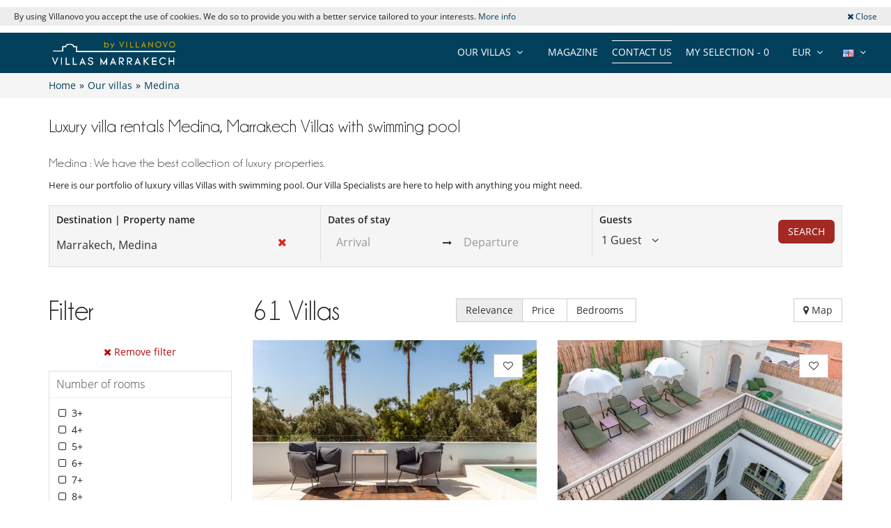

--- FILE ---
content_type: text/html; charset=utf-8
request_url: https://www.villasmarrakech.com/en/villa-rentals/marrakech-medina/collection:villas-with-swimming-pool/
body_size: 23222
content:
<!DOCTYPE html>
<html lang="en">
<head>
        <meta charset="utf-8">
    <meta http-equiv="X-UA-Compatible" content="IE=edge">
    <!--<meta name="viewport" content="width=device-width, initial-scale=1">-->
    <meta name="viewport" content="width=device-width, initial-scale=1 maximum-scale=5" />
    <!-- The above 3 meta tags *must* come first in the head; any other head content must come *after* these tags -->

        <title>Luxury villa rentals Medina, Marrakech Villas with swimming pool | Villa Marrakech</title>
    <meta name="description" content="Discover our selection of luxury properties in Medina, Marrakech Villas with swimming pool. Personal service and free quotation!">

    <link rel="icon" type="image/png" href="/assets/img/favicon/sdd/favicon-16x16.png" sizes="16x16">
<link rel="icon" type="image/png" href="/assets/img/favicon/sdd/favicon-32x32.png" sizes="32x32">
<link rel="icon" type="image/png" href="/assets/img/favicon/sdd/favicon-48x48.png" sizes="48x48">
<link rel="icon" type="image/png" href="/assets/img/favicon/sdd/favicon-96x96.png" sizes="96x96">

<link rel="apple-touch-icon" sizes="60x60" href="/assets/img/favicon/sdd/apple-touch-icon-60x60.png">
<link rel="apple-touch-icon" sizes="76x76" href="/assets/img/favicon/sdd/apple-touch-icon-76x76.png">
<link rel="apple-touch-icon" sizes="120x120"
      href="/assets/img/favicon/sdd/apple-touch-icon-120x120.png">
<link rel="apple-touch-icon" sizes="152x152"
      href="/assets/img/favicon/sdd/apple-touch-icon-152x152.png">
<link rel="apple-touch-icon" sizes="180x180"
      href="/assets/img/favicon/sdd/apple-touch-icon-180x180.png">

<link rel="manifest" href="/en/manifest.php">

	<link rel="alternate" hreflang="en" href="https://www.villasmarrakech.com/en/villa-rentals/marrakech-medina/collection:villas-with-swimming-pool/" />
	<link rel="alternate" hreflang="fr" href="https://www.villasmarrakech.com/fr/location-villas/marrakech-medina/collection:villas-avec-piscine/" />
	<link rel="alternate" hreflang="es" href="https://www.villasmarrakech.com/es/alquiler-villas/marrakech-medina/collection:villas-con-piscina/" />
	<link rel="alternate" hreflang="it" href="https://www.villasmarrakech.com/it/affitto-ville/marrakech-medina/collection:ville-con-piscina/" />
	<link rel="alternate" hreflang="de" href="https://www.villasmarrakech.com/de/villen-mieten/marrakech-medina/collection:villen-mit-pool/" />
	
	<link type="text/css" rel="stylesheet" href="/assets/css/villas.min.css?1769167894" />

<script src="https://code.jquery.com/jquery-3.7.1.min.js" integrity="sha256-/JqT3SQfawRcv/BIHPThkBvs0OEvtFFmqPF/lYI/Cxo=" crossorigin="anonymous"></script>
<script src="https://ajax.googleapis.com/ajax/libs/jqueryui/1.12.1/jquery-ui.min.js" defer></script>

<script>
    var pageData = {
        site: 'villasmarrakech.com',
        page_type: 'listing',
        customer_type: 'logout',
        language: 'EN',
        page_type2: 'Transactionnel',
        affiliate_vn: '',
        campagne_vn: '',
        user_data: {
            user_id: null,
            user_email: null,
            user_firstname: null,
            user_lastname: null,
            user_phone: null,
            user_postcode: null,
            user_city: null,
            user_country: null
        }
    };
</script>
<script type="text/javascript">
    document.addEventListener("DOMContentLoaded", function () {
        TrackingModule.trackPageView(
            pageData.site,
            pageData.page_type,
            pageData.customer_type,
            pageData.language,
            pageData.page_type2,
            pageData.affiliate_vn,
            pageData.campagne_vn,
            pageData.user_data
        );
    });
</script>


<!-- Google Tag Manager -->
            <noscript><iframe src="//www.googletagmanager.com/ns.html?id=GTM-M5VQ8GP"
            height="0" width="0" style="display:none;visibility:hidden"></iframe></noscript>
            <script>(function(w,d,s,l,i){w[l]=w[l]||[];w[l].push({'gtm.start':
            new Date().getTime(),event:'gtm.js'});var f=d.getElementsByTagName(s)[0],
            j=d.createElement(s),dl=l!='dataLayer'?'&l='+l:'';j.async=true;j.src=
            '//www.googletagmanager.com/gtm.js?id='+i+dl;f.parentNode.insertBefore(j,f);
            })(window,document,'script','dataLayer','GTM-M5VQ8GP');</script>
            <!-- Google Tag Manager --><script type="application/ld+json">{
    "@context": "https://schema.org",
    "@type": "BreadcrumbList",
    "itemListElement": [
        {
            "@type": "ListItem",
            "position": 1,
            "name": "Home",
            "item": "https://www.villasmarrakech.com/en"
        },
        {
            "@type": "ListItem",
            "position": 2,
            "name": "Our villas",
            "item": "https://www.villasmarrakech.com/en/villa-rentals/"
        },
        {
            "@type": "ListItem",
            "position": 3,
            "name": "Medina",
            "item": "https://www.villasmarrakech.com/en/villa-rentals/marrakech-medina/"
        }
    ]
}</script><link rel="next" href="https://www.villasmarrakech.com/en/villa-rentals/marrakech-medina/collection:villas-with-swimming-pool/?page=2" /><link rel="preload" fetchpriority="high" href="https://imagedelivery.net/UpBbDZmjrt-WGPYbM3yOCA/1202-marrakech-dar-118-terrace-1983930004693b6598682454.41421366-1839683582693b6598682d94.58508850/w=555,h=313,fit=cover,quality=85,format=auto" as="image"><link rel="preload" fetchpriority="high" href="https://imagedelivery.net/UpBbDZmjrt-WGPYbM3yOCA/9303-marrakech-riad-serafine-roof-top-terrace-1699969540682bc289b140e0.91378573-455909378682bc289b143e8.38226024/w=555,h=313,fit=cover,quality=85,format=auto" as="image"><link rel="preload" href="/assets/img/no-image.jpg" as="image"></head>
<body>



    <div class="header-cookie">
        <div class="row">
            <div class="col-sm-10 col-xs-12 text-center-xs">
                By using Villanovo you accept the use of cookies. We do so to provide you with a better service tailored to your interests. <a href="/confidentialite.php">More info</a>            </div>
            <div class="col-sm-2 col-xs-12 text-right text-center-xs">
                <a class="btn-close-cookie"><i class="fa fa-times"></i> Close</a>
            </div>
        </div>
    </div>


<div class="header-one">
    <div class="row">
        <div class="col-md-3 col-sm-6 col-xs-6">
            <a href="/en/" class="logo">
                <img src="https://www.villasmarrakech.com/en/images/domains/logo-27-1678375448.jpg" class="img-responsive" alt="Villa rental with Villanovo"
                     width="180"
                     fetchpriority="high"
                     height="32"/>
            </a>
        </div>
                <div class="col-md-9 hidden-sm ">
            <ul class="header-nav">
                <li>
                    <div class="btn-group btn-group-lngs">
                        <button data-toggle="dropdown" class="btn btn-default dropdown-toggle" type="button">
                            <span>
                                <img src="/assets/img/en_us.gif"
                                     width="16"
                                     height="11"
                                     alt="English"/>
                            </span>
                            <i class="fa fa-angle-down"></i>
                        </button>
                        <ul class="dropdown-menu dropdown-languages lng-header" data-code="en"
                            data-code-url="en/" data-double-code="en">
                            <li><a href="/en/"><img src="/assets/img/en.gif" width="16" height="11" alt="English" /></a></li><li><a href="/fr/"><img src="/assets/img/fr.gif" width="16" height="11" alt="French" /></a></li><li><a href="/es/"><img src="/assets/img/es.gif" width="16" height="11" alt="Spanish" /></a></li><li><a href="/it/"><img src="/assets/img/it.gif" width="16" height="11" alt="Italian" /></a></li><li><a href="/de/"><img src="/assets/img/de.gif" width="16" height="11" alt="German" /></a></li>                        </ul>
                    </div>
                </li>

                <li>
                    <div class="btn-group btn-group-currencies">
                        <button data-toggle="dropdown" class="btn btn-default dropdown-toggle" type="button">
                        <span class="selected-currency">
                            EUR                        </span>
                            <i class="fa fa-angle-down"></i>
                        </button>
                        <ul class="dropdown-menu dropdown-currencies">
                            <li><a href="#" data-currency-id="1">EUR</a></li><li><a href="#" data-currency-id="2">USD</a></li><li><a href="#" data-currency-id="3">GBP</a></li><li><a href="#" data-currency-id="4">CHF</a></li><li><a href="#" data-currency-id="5">ZAR</a></li><li><a href="#" data-currency-id="6">MUR</a></li><li><a href="#" data-currency-id="7">MAD</a></li><li><a href="#" data-currency-id="8">AUD</a></li><li><a href="#" data-currency-id="9">BRL</a></li><li><a href="#" data-currency-id="10">AED</a></li><li><a href="#" data-currency-id="11">JPY</a></li><li><a href="#" data-currency-id="12">THB</a></li><li><a href="#" data-currency-id="13">IDR</a></li><li><a href="#" data-currency-id="14">INR</a></li>                        </ul>
                    </div>
                </li>
                <li><a href="#" class="aselection popovers" data-action=""
                       data-content="Your selection is empty" data-placement="bottom" data-trigger="hover"
                       rel="nofollow">My selection - <span>0</span></a></li>
                <li><a href="/en/contact-us?origin=btn-contact-menu"
                       id="btn-contact-menu"
                       class="contact-us">Contact us</a></li>
                <li><a href="/en/magazine">Magazine</a></li>                <li>
                                            <div class="btn-group btn-group-zones">
                            <button data-toggle="dropdown" class="btn btn-default dropdown-toggle" type="button">
                                <span>OUR VILLAS</span>
                                <i class="fa fa-angle-down"></i>
                            </button>
                            <ul class="dropdown-menu dropdown-zones">
                                <li><a href="/en/villa-rentals/">Marrakech</a></li><li><a href="/en/villa-rentals/marrakech-medina/">Medina</a></li><li><a href="/en/villa-rentals/palmeraie-and-nearby/">Palmeraie and nearby</a></li><li><a href="/en/villa-rentals/amelkis-and-other-areas/">Amelkis and other areas</a></li><li><a href="/en/villa-rentals/royal-palm-and-nearby/">Royal Palm and nearby</a></li><li><a href="/en/villa-rentals/ourika-road/">Ourika Road</a></li><li><a href="/en/villa-rentals/al-maaden-and-nearby/">Al Maaden and nearby</a></li><li><a href="/en/villa-rentals/sidi-abdallah-ghiat/">Sidi Abdallah Ghiat</a></li><li><a href="/en/villa-rentals/hivernage-and-gueliz/">Hivernage and Gueliz</a></li>                            </ul>
                        </div>
                                        </li>
            </ul>
        </div>

        
        <div id="ajax-modal" class="modal fade" tabindex="-1"></div>
    </div>
</div>

<div class="breadcrumb">

    <div class="container">

        <div class="bread-crumbs">
            <div id="bread-level-1"><a href="/en/"><span>Home</span></a>&raquo;</div><div id="bread-level-2"><a href="/en/villa-rentals/"><span>Our villas</span></a>&raquo;</div><div id="bread-level-3"><a href="/en/villa-rentals/marrakech-medina/"><span>Medina</span></a></div>        </div>

    </div>

</div>


<div class="search-mobile-villas sticky-search-mobile visible-xs visible-sm">
    <div class="container">
        <div class="row d-flex align-items-center">
            <div class="left-div">
                <div class="search-mobile-wrapper">
                    <input type="text" class="form-control search-input hide" value="Medina">
                    <i class="fa fa-search"></i>
                    <div class="search-input-div">Medina</div>
                    <div class="search-params">
                        <span class="params-dates light-grey">Add dates </span>
                        <span class="dark-grey">•</span>
                        <span class="params-travalers light-grey">Number of guests</span>
                    </div>
                </div>
            </div>
            <div class="right-buttons">
                <button class="btn btn-info search-mobile-filter position-relative" aria-label="Filter">
                    <i class="fa fa-sliders"></i>
                    <span class="badge position-absolute filter-count"></span>
                </button>
                <button class="btn btn-info search-mobile-selection btn-show-selection search-selection" aria-label="My selection">
                    <i class="fa fa-heart-o"></i>
                    <span class="badge">0</span>
                </button>
            </div>
        </div>
    </div>
</div>


<div class="search-mobile mobile-popup">
    <div class="container">
        <div class="text-right">
            <button type="button" class="btn btn-close-popup"><i class="fa fa-times"></i></button>
        </div>
        <form action="/en/search.php" class="destination-form" method="post">
            <strong class="search-mobile-title">Where will you go next?</strong>
            <div class="row">
                <div class="col-xs-12">
                    <div class="form-group form-group-large">
                        <div class="position-relative">
                            <div class="input-icon">
                                <i class="fa fa-search"></i>
                                <i class="fa fa-times search-close"></i>
                                <input type="text" class="form-control search-input no-back"
                                       data-bootvn="" name="tsearch" value="Marrakech, Medina"
                                       placeholder="Destination | Property name"
                                       autocomplete="off"/>
                            </div>

                            <input type="hidden" class="search-input-id" name="id" value="28">
                            <input type="hidden" class="search-input-type" name="type" value="zone"/>
                            <div class="search-results"></div>
                            <div class="last-search"><h3>Popular Destinations <a href="#" class="last-search-close"><i class="fa fa-times"></i> Close</a></h3><ul><li data-type="zone" data-id="27"><strong><i class="fa fa-map-marker"></i> Marrakech</strong></li><li data-type="zone" data-id="28"><strong><i class="fa fa-map-marker"></i> Medina</strong></li><li data-type="zone" data-id="44"><strong><i class="fa fa-map-marker"></i> Palmeraie and nearby</strong></li><li data-type="zone" data-id="45"><strong><i class="fa fa-map-marker"></i> Ourika Road</strong></li><li data-type="zone" data-id="46"><strong><i class="fa fa-map-marker"></i> Hivernage and Gueliz</strong></li><li data-type="zone" data-id="370"><strong><i class="fa fa-map-marker"></i> Amelkis and other areas</strong></li><li data-type="zone" data-id="618"><strong><i class="fa fa-map-marker"></i> Royal Palm and nearby</strong></li><li data-type="zone" data-id="706"><strong><i class="fa fa-map-marker"></i> Al Maaden and nearby</strong></li><li data-type="zone" data-id="1183"><strong><i class="fa fa-map-marker"></i> Sidi Abdallah Ghiat</strong></li></ul></div>                        </div>
                    </div>
                </div>

            </div>
            <div class="row">
                <div class="col-xs-6">
                    <div class="form-group form-group-large">
                        <input type="text" id="checkin-r" name="checkin" class="form-control no-back"
                               placeholder="Arrival" readonly="readonly" value="">
                    </div>
                </div>
                <div class="col-xs-6">
                    <div class="form-group form-group-large">
                        <input type="text" id="checkout-r" name="checkout" class="form-control no-back"
                               placeholder="Departure" readonly="readonly" value="">
                    </div>
                </div>
                
            </div>
            <div
                    class="travelers-total">1 Guest</div>
            <div class="row">
                <div class="col-xs-8 col-xs-offset-2">
                    <div class="form-group form-group-travelers">
                        <div class="travelers-spinners">
                            <div id="spinner1m" data-value="1">
                                <div class="spinner-label">Adults</div>
                                <div class="input-group spinner-controls">
                                    <div class="spinner-buttons input-group-btn">
                                        <button type="button" class="btn default spinner-down"><i
                                                    class="fa fa-minus"></i></button>
                                    </div>
                                    <input type="text" name="tadults" class="spinner-input form-control readonly"
                                           maxlength="2" readonly>
                                    <div class="spinner-buttons input-group-btn">
                                        <button type="button" class="btn default spinner-up"><i class="fa fa-plus"></i>
                                        </button>
                                    </div>
                                </div>
                            </div>
                        </div>
                    </div>
                </div>
            </div>
            <div class="row">
                <div class="col-xs-8 col-xs-offset-2">
                    <div class="form-group form-group-travelers">
                        <div class="travelers-spinners">
                            <div id="spinner2m" data-value="0">
                                <div class="spinner-label">Children</div>
                                <div class="input-group spinner-controls">
                                    <div class="spinner-buttons input-group-btn">
                                        <button type="button" class="btn default spinner-down"><i
                                                    class="fa fa-minus"></i></button>
                                    </div>
                                    <input type="text" name="tchildren" class="spinner-input form-control readonly"
                                           maxlength="2" readonly>
                                    <div class="spinner-buttons input-group-btn">
                                        <button type="button" class="btn default spinner-up"><i class="fa fa-plus"></i>
                                        </button>
                                    </div>
                                </div>
                            </div>
                        </div>
                    </div>
                </div>
            </div>
            <div class="row">
                <div class="col-xs-8 col-xs-offset-2">
                    <div class="form-group form-group-travelers">
                        <div class="travelers-spinners">
                            <div id="spinner3m" data-value="0">
                                <div class="spinner-label">Babies</div>
                                <div class="input-group spinner-controls">
                                    <div class="spinner-buttons input-group-btn">
                                        <button type="button" class="btn default spinner-down"><i
                                                    class="fa fa-minus"></i></button>
                                    </div>
                                    <input type="text" name="tbabies" class="spinner-input form-control readonly"
                                           maxlength="2" readonly>
                                    <div class="spinner-buttons input-group-btn">
                                        <button type="button" class="btn default spinner-up"><i class="fa fa-plus"></i>
                                        </button>
                                    </div>
                                </div>
                            </div>
                        </div>
                    </div>
                </div>
            </div>
            <div class="row">
                <div class="col-xs-12">
                    <div class="text-center margin-top-50">
                        <button type="submit" class="btn btn-danger uppercase btn-lg">Search</button>
                    </div>
                </div>
            </div>
        </form>
    </div>
</div>

<div class="villas-page">

    <a href="/en/contact-us?origin=btn-villas-contact-mobile"
       id="btn-villas-contact-mobile"
       class="btn btn-danger visible-xs visible-sm btn-contact-us contact-us">Contact us</a>

            <div class="container zone-content apl-content">
            <h1 class="title-lg">Luxury villa rentals Medina, Marrakech Villas with swimming pool</h1>
                            <div class="zone-desc margin-bottom-20">
                                            <h2>Medina : We have the best collection of luxury properties.</h2>
                                                                <p style="text-align: justify">Here is our portfolio of luxury villas Villas with swimming pool. Our Villa Specialists are here to help with anything you might need.</p>
                                    </div>
                    </div>
        <a name="afilter-scrollto" class="afilter-scrollto"></a>
    <div
            class="search-container sticky-search hidden-xs hidden-sm container ">
        <div class="search">
            <form action="/en/search.php" class="destination-form" method="post">
                <div class="row">
                    <div class="col-md-4">
                        <div class="form-container">
                            <label>Destination | Property name</label>
                            <div class="position-relative">
                                <div class="input-icon">
                                    <i class="fa fa-times search-close"></i>
                                    <input type="text" class="form-control search-input no-back"
                                           data-bootvn="" name="tsearch" value="Marrakech, Medina"
                                           placeholder="Destination | Property name"
                                           autocomplete="off"/>
                                </div>

                                <input type="hidden" class="search-input-id" name="id" value="28">
                                <input type="hidden" class="search-input-type" name="type" value="zone"/>
                                <div class="search-results"></div>
                                <div class="last-search"><h3>Popular Destinations <a href="#" class="last-search-close"><i class="fa fa-times"></i> Close</a></h3><ul><li data-type="zone" data-id="27"><strong><i class="fa fa-map-marker"></i> Marrakech</strong></li><li data-type="zone" data-id="28"><strong><i class="fa fa-map-marker"></i> Medina</strong></li><li data-type="zone" data-id="44"><strong><i class="fa fa-map-marker"></i> Palmeraie and nearby</strong></li><li data-type="zone" data-id="45"><strong><i class="fa fa-map-marker"></i> Ourika Road</strong></li><li data-type="zone" data-id="46"><strong><i class="fa fa-map-marker"></i> Hivernage and Gueliz</strong></li><li data-type="zone" data-id="370"><strong><i class="fa fa-map-marker"></i> Amelkis and other areas</strong></li><li data-type="zone" data-id="618"><strong><i class="fa fa-map-marker"></i> Royal Palm and nearby</strong></li><li data-type="zone" data-id="706"><strong><i class="fa fa-map-marker"></i> Al Maaden and nearby</strong></li><li data-type="zone" data-id="1183"><strong><i class="fa fa-map-marker"></i> Sidi Abdallah Ghiat</strong></li></ul></div>                            </div>
                        </div>
                    </div>

                    <div class="col-md-4">
                        <div class="form-container" style="border-left: 1px solid #dedede;">
                            <label>Dates of stay</label>
                            <div class="daterange">
                                <input type="text" id="checkin" name="checkin" class="form-control no-back"
                                       placeholder="Arrival" readonly="readonly"
                                       value="">
                                <span><i class="fa fa-long-arrow-right"></i></span>
                                <input type="text" id="checkout" name="checkout" class="form-control no-back"
                                       placeholder="Departure" readonly="readonly"
                                       value="">
                                                            </div>
                        </div>
                    </div>

                    <div class="col-md-2">
                        <div class="form-container" style="border-left: 1px solid #dedede;">
                            <label>Guests</label>
                            <div class="dropdown travelers-dropdown">
                                <a href="#" tabindex="0" class="travelers-popover dropdown-toggle"
                                   data-text="Guest" data-texts="Guests">
                                    <span>1 Guest</span>
                                    <i class="fa fa-angle-down"></i>
                                </a>
                                <div class="dropdown-menu travelers-dropdown-menu">
                                    <div id="travelers-spinners">
                                        <div id="spinner1" data-value="1"
                                             data-text="Adult" data-texts="Adults">
                                            <div class="input-group">
                                                <input type="text" name="tadults"
                                                       class="spinner-input form-control readonly" maxlength="2"
                                                       readonly>
                                                <span
                                                        class="input-group-addon">Adult</span>
                                                <div class="spinner-buttons input-group-btn">
                                                    <button type="button" class="btn default spinner-down">
                                                        <i class="fa fa-minus"></i>
                                                    </button>
                                                    <button type="button" class="btn default spinner-up">
                                                        <i class="fa fa-plus"></i>
                                                    </button>
                                                </div>
                                            </div>
                                        </div>
                                        <div id="spinner2" data-value="0"
                                             data-text="Children" data-texts="Children">
                                            <div class="input-group">
                                                <input type="text" name="tchildren"
                                                       class="spinner-input form-control readonly" maxlength="2"
                                                       readonly>
                                                <span
                                                        class="input-group-addon">Children</span>
                                                <div class="spinner-buttons input-group-btn">
                                                    <button type="button" class="btn default spinner-down">
                                                        <i class="fa fa-minus"></i>
                                                    </button>
                                                    <button type="button" class="btn default spinner-up">
                                                        <i class="fa fa-plus"></i>
                                                    </button>
                                                </div>
                                            </div>
                                        </div>
                                        <div id="spinner3" data-value="0"
                                             data-text="Baby" data-texts="Babies">
                                            <div class="input-group">
                                                <input type="text" name="tbabies"
                                                       class="spinner-input form-control readonly" maxlength="1"
                                                       readonly>
                                                <span
                                                        class="input-group-addon">Baby</span>
                                                <div class="spinner-buttons input-group-btn">
                                                    <button type="button" class="btn default spinner-down">
                                                        <i class="fa fa-minus"></i>
                                                    </button>
                                                    <button type="button" class="btn default spinner-up">
                                                        <i class="fa fa-plus"></i>
                                                    </button>
                                                </div>
                                            </div>
                                        </div>
                                    </div>
                                </div>
                            </div>
                        </div>
                    </div>

                    <div class="col-md-2">
                        <div class="form-container text-right">
                            <button type="submit"
                                    class="btn btn-danger margin-top-10 uppercase border-radius-6">Search</button>
                        </div>
                    </div>
                </div>
            </form>
        </div>
    </div>
    <div class="container-villas container"
         style="margin-top:40px !important">
        
            <div class="row row-sticky filter-side-row margin-bottom-20">
                <div class="col-md-3 filter-side-col" style="position:static">
                    <div class="filter-side">
                        <div class="text-right visible-xs visible-sm">
                            <button type="button" class="btn btn-close-popup"><i class="fa fa-times"></i></button>
                        </div>
                                                    <div class="title-lg margin-bottom-20 line-height-initial">Filter</div>
                            <a href="/en/villa-rentals/marrakech-medina/" class="btn remove-filter"><i class="fa fa-times"></i> Remove filter</a>
                            
                                                                                        <div class="filter-bloc frame">
                                    <p class="ph">Number of rooms</p>
                                    <div>
                                        <ol>
                                            <li value="3" title="3+" data-type="filter-rooms" class="check-li"><i class="fa fa-square-o"></i> 3+</li><li value="4" title="4+" data-type="filter-rooms" class="check-li"><i class="fa fa-square-o"></i> 4+</li><li value="5" title="5+" data-type="filter-rooms" class="check-li"><i class="fa fa-square-o"></i> 5+</li><li value="6" title="6+" data-type="filter-rooms" class="check-li"><i class="fa fa-square-o"></i> 6+</li><li value="7" title="7+" data-type="filter-rooms" class="check-li"><i class="fa fa-square-o"></i> 7+</li><li value="8" title="8+" data-type="filter-rooms" class="check-li"><i class="fa fa-square-o"></i> 8+</li>                                        </ol>
                                    </div>
                                </div>
                                                                                            <div class="filter-bloc frame">
                                    <p class="ph">Equipment and Services</p>
                                    <div>

                                        <ol>
                                            <li value="1" title="Swimming pool" data-type="filter-services" class="check-li"><i class="fa fa-square-o"></i> Swimming pool<a href="/en/villa-rentals/marrakech-medina/service:swimming-pool/" class="filter-url-open tooltips" data-original-title="Open in a new tab" data-placement="left"><img src="/assets/img/external-link.svg" width="20" height="20" alt="External link"/></a></li><li value="5" title="Heated swimming pool" data-type="filter-services" class="check-li"><i class="fa fa-square-o"></i> Heated swimming pool<a href="/en/villa-rentals/marrakech-medina/service:heated-swimming-pool/" class="filter-url-open tooltips" data-original-title="Open in a new tab" data-placement="left"><img src="/assets/img/external-link.svg" width="20" height="20" alt="External link"/></a></li><li value="17" title="Indoor swimming pool" data-type="filter-services" class="check-li"><i class="fa fa-square-o"></i> Indoor swimming pool</li><li value="8" title="House staff" data-type="filter-services" class="check-li"><i class="fa fa-square-o"></i> House staff<a href="/en/villa-rentals/marrakech-medina/service:house-staff/" class="filter-url-open tooltips" data-original-title="Open in a new tab" data-placement="left"><img src="/assets/img/external-link.svg" width="20" height="20" alt="External link"/></a></li><li value="31" title="Chef or Cook" data-type="filter-services" class="check-li"><i class="fa fa-square-o"></i> Chef or Cook<a href="/en/villa-rentals/marrakech-medina/service:chef-or-cook/" class="filter-url-open tooltips" data-original-title="Open in a new tab" data-placement="left"><img src="/assets/img/external-link.svg" width="20" height="20" alt="External link"/></a></li><li value="34" title="Catered" data-type="filter-services" class="check-li"><i class="fa fa-square-o"></i> Catered</li><li value="16" title="Jacuzzi" data-type="filter-services" class="check-li"><i class="fa fa-square-o"></i> Jacuzzi</li><li value="3" title="Hammam" data-type="filter-services" class="check-li"><i class="fa fa-square-o"></i> Hammam<a href="/en/villa-rentals/marrakech-medina/service:hammam/" class="filter-url-open tooltips" data-original-title="Open in a new tab" data-placement="left"><img src="/assets/img/external-link.svg" width="20" height="20" alt="External link"/></a></li><li value="15" title="Spa" data-type="filter-services" class="check-li"><i class="fa fa-square-o"></i> Spa</li><li value="19" title="Fitness room" data-type="filter-services" class="check-li"><i class="fa fa-square-o"></i> Fitness room</li><li value="27" title="Playroom - Game room" data-type="filter-services" class="check-li"><i class="fa fa-square-o"></i> Playroom - Game room</li><li value="26" title="Cinema lounge" data-type="filter-services" class="check-li"><i class="fa fa-square-o"></i> Cinema lounge</li><li value="2" title="Children welcome" data-type="filter-services" class="check-li"><i class="fa fa-square-o"></i> Children welcome</li><li value="12" title="Party and Wedding" data-type="filter-services" class="check-li"><i class="fa fa-square-o"></i> Party and Wedding</li>                                        </ol>
                                    </div>
                                </div>
                                                        
                                                            <div class="filter-bloc filter-collections frame">
                                    <p class="ph">Themes</p>
                                    <div>
                                        <ol>

                                            <li value="69" title="Child-friendly villas" data-type="filter-collections" class="check-li"><i class="fa fa-square-o"></i> Child-friendly villas<a href="/en/villa-rentals/marrakech-medina/collection:child-friendly-villas/" class="filter-url-open tooltips" data-original-title="Open in a new tab" data-placement="left"><img src="/assets/img/external-link.svg" width="20" height="20" alt="External link"/></a></li><li value="49" title="City breaks" data-type="filter-collections" class="check-li"><i class="fa fa-square-o"></i> City breaks<a href="/en/villa-rentals/marrakech-medina/collection:city-breaks/" class="filter-url-open tooltips" data-original-title="Open in a new tab" data-placement="left"><img src="/assets/img/external-link.svg" width="20" height="20" alt="External link"/></a></li><li value="78" title="Corporate retreat villas" data-type="filter-collections" class="check-li"><i class="fa fa-square-o"></i> Corporate retreat villas<a href="/en/villa-rentals/marrakech-medina/collection:corporate-retreat-villas/" class="filter-url-open tooltips" data-original-title="Open in a new tab" data-placement="left"><img src="/assets/img/external-link.svg" width="20" height="20" alt="External link"/></a></li><li value="60" title="Event villas" data-type="filter-collections" class="check-li"><i class="fa fa-square-o"></i> Event villas<a href="/en/villa-rentals/marrakech-medina/collection:event-villas/" class="filter-url-open tooltips" data-original-title="Open in a new tab" data-placement="left"><img src="/assets/img/external-link.svg" width="20" height="20" alt="External link"/></a></li><li value="52" title="Family friendly villas" data-type="filter-collections" class="check-li"><i class="fa fa-square-o"></i> Family friendly villas<a href="/en/villa-rentals/marrakech-medina/collection:family-friendly-villas/" class="filter-url-open tooltips" data-original-title="Open in a new tab" data-placement="left"><img src="/assets/img/external-link.svg" width="20" height="20" alt="External link"/></a></li><li value="51" title="Fully staffed villas" data-type="filter-collections" class="check-li"><i class="fa fa-square-o"></i> Fully staffed villas<a href="/en/villa-rentals/marrakech-medina/collection:fully-staffed-villas/" class="filter-url-open tooltips" data-original-title="Open in a new tab" data-placement="left"><img src="/assets/img/external-link.svg" width="20" height="20" alt="External link"/></a></li><li value="66" title="Heated pool villas" data-type="filter-collections" class="check-li"><i class="fa fa-square-o"></i> Heated pool villas<a href="/en/villa-rentals/marrakech-medina/collection:heated-pool-villas/" class="filter-url-open tooltips" data-original-title="Open in a new tab" data-placement="left"><img src="/assets/img/external-link.svg" width="20" height="20" alt="External link"/></a></li><li value="48" title="Large group villas" data-type="filter-collections" class="check-li"><i class="fa fa-square-o"></i> Large group villas<a href="/en/villa-rentals/marrakech-medina/collection:large-group-villas/" class="filter-url-open tooltips" data-original-title="Open in a new tab" data-placement="left"><img src="/assets/img/external-link.svg" width="20" height="20" alt="External link"/></a></li><li value="77" title="Long week-end short stay villas" data-type="filter-collections" class="check-li"><i class="fa fa-square-o"></i> Long week-end short stay villas<a href="/en/villa-rentals/marrakech-medina/collection:long-week-end-short-stay-villas/" class="filter-url-open tooltips" data-original-title="Open in a new tab" data-placement="left"><img src="/assets/img/external-link.svg" width="20" height="20" alt="External link"/></a></li><li value="72" title="Pet-friendly villas" data-type="filter-collections" class="check-li"><i class="fa fa-square-o"></i> Pet-friendly villas<a href="/en/villa-rentals/marrakech-medina/collection:pet-friendly-villas/" class="filter-url-open tooltips" data-original-title="Open in a new tab" data-placement="left"><img src="/assets/img/external-link.svg" width="20" height="20" alt="External link"/></a></li><li value="76" title="Pretty villas with low prices" data-type="filter-collections" class="check-li"><i class="fa fa-square-o"></i> Pretty villas with low prices<a href="/en/villa-rentals/marrakech-medina/collection:pretty-villa-low-prices/" class="filter-url-open tooltips" data-original-title="Open in a new tab" data-placement="left"><img src="/assets/img/external-link.svg" width="20" height="20" alt="External link"/></a></li><li value="59" title="Spa villas" data-type="filter-collections" class="check-li"><i class="fa fa-square-o"></i> Spa villas<a href="/en/villa-rentals/marrakech-medina/collection:spa-villas/" class="filter-url-open tooltips" data-original-title="Open in a new tab" data-placement="left"><img src="/assets/img/external-link.svg" width="20" height="20" alt="External link"/></a></li><li value="71" title="Villas for photo shoots" data-type="filter-collections" class="check-li"><i class="fa fa-square-o"></i> Villas for photo shoots<a href="/en/villa-rentals/marrakech-medina/collection:villas-for-photo-shoots/" class="filter-url-open tooltips" data-original-title="Open in a new tab" data-placement="left"><img src="/assets/img/external-link.svg" width="20" height="20" alt="External link"/></a></li><li value="70" title="Villas near the city" data-type="filter-collections" class="check-li"><i class="fa fa-square-o"></i> Villas near the city<a href="/en/villa-rentals/marrakech-medina/collection:villas-near-the-city/" class="filter-url-open tooltips" data-original-title="Open in a new tab" data-placement="left"><img src="/assets/img/external-link.svg" width="20" height="20" alt="External link"/></a></li><li value="81" title="Villas with a garden" data-type="filter-collections" class="check-li"><i class="fa fa-square-o"></i> Villas with a garden<a href="/en/villa-rentals/marrakech-medina/collection:villas-with-a-garden/" class="filter-url-open tooltips" data-original-title="Open in a new tab" data-placement="left"><img src="/assets/img/external-link.svg" width="20" height="20" alt="External link"/></a></li><li value="50" title="Villas with chef" data-type="filter-collections" class="check-li"><i class="fa fa-square-o"></i> Villas with chef<a href="/en/villa-rentals/marrakech-medina/collection:villas-with-chef/" class="filter-url-open tooltips" data-original-title="Open in a new tab" data-placement="left"><img src="/assets/img/external-link.svg" width="20" height="20" alt="External link"/></a></li><li value="56" title="Villas with extra privacy" data-type="filter-collections" class="check-li"><i class="fa fa-square-o"></i> Villas with extra privacy<a href="/en/villa-rentals/marrakech-medina/collection:villas-with-extra-privacy/" class="filter-url-open tooltips" data-original-title="Open in a new tab" data-placement="left"><img src="/assets/img/external-link.svg" width="20" height="20" alt="External link"/></a></li><li value="79" title="Villas with jacuzzi" data-type="filter-collections" class="check-li"><i class="fa fa-square-o"></i> Villas with jacuzzi<a href="/en/villa-rentals/marrakech-medina/collection:villas-with-jacuzzi/" class="filter-url-open tooltips" data-original-title="Open in a new tab" data-placement="left"><img src="/assets/img/external-link.svg" width="20" height="20" alt="External link"/></a></li><li value="1" title="Villas with swimming pool" data-type="filter-collections" class="check-li"><i class="fa fa-square-o"></i> Villas with swimming pool<a href="/en/villa-rentals/marrakech-medina/collection:villas-with-swimming-pool/" class="filter-url-open tooltips" data-original-title="Open in a new tab" data-placement="left"><img src="/assets/img/external-link.svg" width="20" height="20" alt="External link"/></a></li><li value="54" title="Wedding villas" data-type="filter-collections" class="check-li"><i class="fa fa-square-o"></i> Wedding villas<a href="/en/villa-rentals/marrakech-medina/collection:wedding-villas/" class="filter-url-open tooltips" data-original-title="Open in a new tab" data-placement="left"><img src="/assets/img/external-link.svg" width="20" height="20" alt="External link"/></a></li><li value="84" title="Wheelchair accessible villas" data-type="filter-collections" class="check-li"><i class="fa fa-square-o"></i> Wheelchair accessible villas<a href="/en/villa-rentals/marrakech-medina/collection:wheelchair-accessible-villas/" class="filter-url-open tooltips" data-original-title="Open in a new tab" data-placement="left"><img src="/assets/img/external-link.svg" width="20" height="20" alt="External link"/></a></li>                                        </ol>
                                    </div>
                                </div>
                                                                <div class="filter-bloc filter-collections frame">
                                    <p class="ph">Types of property</p>
                                    <div>
                                        <ol>

                                            <li value="43" title="Luxury villas" data-type="filter-collections" class="check-li"><i class="fa fa-square-o"></i> Luxury villas<a href="/en/villa-rentals/marrakech-medina/collection:luxury-villas/" class="filter-url-open tooltips" data-original-title="Open in a new tab" data-placement="left"><img src="/assets/img/external-link.svg" width="20" height="20" alt="External link"/></a></li><li value="83" title="Riads" data-type="filter-collections" class="check-li"><i class="fa fa-square-o"></i> Riads<a href="/en/villa-rentals/marrakech-medina/collection:riads/" class="filter-url-open tooltips" data-original-title="Open in a new tab" data-placement="left"><img src="/assets/img/external-link.svg" width="20" height="20" alt="External link"/></a></li>                                        </ol>
                                    </div>
                                </div>
                                                        <div class="text-center visible-xs visible-sm">
                            <button id="btn-villas-contact-mobile"
                                    class="btn btn-close-popup btn-danger visible-xs visible-sm btn-contact-us contact-us"
                                    style="color: white !important;"><i
                                        class="fa fa-check"></i> APPLY                            </button>
                        </div>

                        <div class="sticky-selection hidden-sm">

                            <div class="carts frame">

                                
                                <p>Your selection is empty</p>
                                <div class="carts-body hidden">
                                    <p class="ph">
                                        <a class="btn-show-selection">Go to my selection</a>
                                        <span class="badge badge-success">0</span>
                                    </p>
                                </div>

                            </div>

                            <div class="afilter">
                                <p class="ph">
                                    <a id="afilter" class="btn btn-danger border-radius-6"><i class="fa fa-filter"></i> Refine your search</a>
                                </p>
                            </div>
                            
                        </div>
                    </div>
                </div>
                <div class="col-md-9">
                    <div class="row vertical-align villas-info">
                        <div
                                class="col-md-4 col-sm-12 col-xs-12 line-height-initial villas-count  title-lg">
                            <span class="nb-villas">61</span>
                            <span
                                    class="lib-villa hide">Villa</span>
                            <span
                                    class="lib-villas">Villas</span>
                                                    </div>
                        
                        <div class="col-md-6 col-sm-12 col-xs-12 villas-sorter">
                            <div class="btn-group">
                                <button data-type="rank" class="btn btn-default selected"
                                        type="button">Relevance</button>
                                <button data-type="price" class="btn btn-default" type="button">Price <i
                                            class="fa"></i>
                                </button>
                                <button data-type="room" class="btn btn-default"
                                        type="button">Bedrooms                                    <i class="fa"></i></button>
                            </div>
                        </div>
                        <div class="col-md-2 villas-on-map hidden-sm">
                            <button class="btn btn-default" type="button"><i
                                        class="fa fa-map-marker"></i> Map</button>
                                                            <a href="/en/map/marrakech-medina" class="fancymap hide"
                                   rel="nofollow">Map</a>
                                                        </div>
                    </div>
                    
                                        <div class="row villas">
                            <div class="col-md-6 col-sm-6 col-xs-12 is-sort">
        <div class="villa villa-new" data-dest="0" data-room="3"
             data-equips="1-2-3-5-8-31" data-collections="1-49-50-51-52-56-59-66-77-83"
             data-dispo="" data-id="1202"
                            data-item-name="Dar 118"
                            data-item-category="Morocco"
                            data-item-category2="Marrakech"
                            data-item-category3="Medina"
                            data-item-category4=""
                            data-item-category5="Morocco - Marrakech - Medina"
                            data-item-variant="105"
                            data-index="1"
                            data-discount=""
                            data-bedrooms="3"
                            data-bathrooms="3"
                            data-capacity="6"
                            data-price=""
                            data-price-min="Moins de 500€"
                            data-price-max="500€ - 999€"
                            data-photos="20-29"
                            data-video=""
                            data-review="15 ou plus"
                            data-review-average="9-10"
                            data-characters="9 ou moins"
                            data-item-collection="100€ - 149€"
                            data-product-type="Riad"
                    >
            <div class="villa-img">
                <a href="/en/villa-rentals/marrakech-medina/dar-118" target="_blank">
                    <picture><source srcset="/photos/1202/marrakech-dar-118-16512706716902002b0aa4e4.14575468.555.jpg" media="(max-width : 480px)"><source srcset="/photos/1202/marrakech-dar-118-16512706716902002b0aa4e4.14575468.555.jpg" media="(min-width : 481px) and (max-width : 1023px)"><source srcset="/photos/1202/marrakech-dar-118-16512706716902002b0aa4e4.14575468.555.jpg" media="(min-width : 1024px) and (max-width : 1366px)"><source srcset="/photos/1202/marrakech-dar-118-16512706716902002b0aa4e4.14575468.555.jpg" media="(min-width : 1367px)"><img src="/assets/img/no-image.jpg" alt="Villa Dar 118, Rental in Marrakech" width="555" height="555" class="img-responsive"/></picture>                </a>
                                                <a class="btn btn-default btn-plus btn-selection" title="Add to selection"
                   data-text-add="Remove from selection" data-text-remove="Add to selection">
                    <i class="fa fa-heart-o"></i>
                </a>
                            </div>
            <div class="villa-bottom">
                <div class="row">
                    <div class="col-md-12">
                        <div class="villa-top">
                            <h3 class="title-lg title-listing">
                                <a href="/en/villa-rentals/marrakech-medina/dar-118" target="_blank">Dar 118</a>
                            </h3>
                            <div class="villa-info">
                                <div class="villa-stars-custom"><div class="stars"><div class="stars-red" style="width: 58px"></div></div></div>                                <div class="villa-stars-custom-text">(110 reviews)</div>                            </div>
                        </div>
                        <div class="villa-left">

                            
                                
                                <span class="villa-price color-red margin-right-10">

                                
                                    315 &euro; - 540 &euro;                                </span>
                            
                                                            <span class="villa-price-from"></span>
                                                                    <span>per night</span>
                                                            

                            
                            <div class="margin-top-10" style="font-size: 14px">
                            <span class="margin-right-20">
                                <img src="/assets/img/traveler.svg" width="40" alt="Traveler"
                                     height="40"/> 6                                                            </span>
                                <span class="margin-right-20">
                                <img src="/assets/img/bed.svg" alt="Rooms" width="40"
                                     height="40"/> 3                            </span>
                                <span class="margin-right-20">
                                <img src="/assets/img/bath.svg" alt="Bathroom" width="40"
                                     height="40"/> 3                            </span>
                            </div>
                            <br/>                            <span><i class="fa fa-map-marker"></i> Marrakech - Medina</span>
                        </div>
                    </div>
                </div>
            </div>
        </div>
    </div>
        <div class="col-md-6 col-sm-6 col-xs-12 is-sort">
        <div class="villa villa-new" data-dest="0" data-room="4"
             data-equips="1-2-8" data-collections="1-49-51-52-66-70-77-83"
             data-dispo="" data-id="9303"
                            data-item-name="Riad Serafine"
                            data-item-category="Morocco"
                            data-item-category2="Marrakech"
                            data-item-category3="Medina"
                            data-item-category4=""
                            data-item-category5="Morocco - Marrakech - Medina"
                            data-item-variant="109"
                            data-index="2"
                            data-discount=""
                            data-bedrooms="4"
                            data-bathrooms="4"
                            data-capacity="8"
                            data-price=""
                            data-price-min="Moins de 500€"
                            data-price-max="500€ - 999€"
                            data-photos="30-39"
                            data-video=""
                            data-review="7-9"
                            data-review-average="9-10"
                            data-characters="10-14"
                            data-item-collection="100€ - 149€"
                            data-product-type="Riad"
                    >
            <div class="villa-img">
                <a href="/en/villa-rentals/marrakech-medina/riad-serafine" target="_blank">
                    <picture><source data-srcset="/photos/9303/marrakech-fisaline-3896350806773a8de6c2954.12942720.555.jpg" media="(max-width : 480px)"><source data-srcset="/photos/9303/marrakech-fisaline-3896350806773a8de6c2954.12942720.555.jpg" media="(min-width : 481px) and (max-width : 1023px)"><source data-srcset="/photos/9303/marrakech-fisaline-3896350806773a8de6c2954.12942720.555.jpg" media="(min-width : 1024px) and (max-width : 1366px)"><source data-srcset="/photos/9303/marrakech-fisaline-3896350806773a8de6c2954.12942720.555.jpg" media="(min-width : 1367px)"><img src="/assets/img/no-image.jpg" alt="Villa Riad Serafine, Rental in Marrakech" width="555" height="555" class="img-responsive lazyload"/></picture>                </a>
                                                <a class="btn btn-default btn-plus btn-selection" title="Add to selection"
                   data-text-add="Remove from selection" data-text-remove="Add to selection">
                    <i class="fa fa-heart-o"></i>
                </a>
                            </div>
            <div class="villa-bottom">
                <div class="row">
                    <div class="col-md-12">
                        <div class="villa-top">
                            <h3 class="title-lg title-listing">
                                <a href="/en/villa-rentals/marrakech-medina/riad-serafine" target="_blank">Riad Serafine</a>
                            </h3>
                            <div class="villa-info">
                                <div class="villa-stars-custom"><div class="stars"><div class="stars-red" style="width: 59px"></div></div></div>                                <div class="villa-stars-custom-text">(7 reviews)</div>                            </div>
                        </div>
                        <div class="villa-left">

                            
                                
                                <span class="villa-price color-red margin-right-10">

                                
                                    435 &euro; - 662 &euro;                                </span>
                            
                                                            <span class="villa-price-from"></span>
                                                                    <span>per night</span>
                                                            

                            <div class="villa-tags"><div class="villa-tag villa-tag-promo">-15%</div></div>
                            <div class="margin-top-10" style="font-size: 14px">
                            <span class="margin-right-20">
                                <img src="/assets/img/traveler.svg" width="40" alt="Traveler"
                                     height="40"/> 8                                                            </span>
                                <span class="margin-right-20">
                                <img src="/assets/img/bed.svg" alt="Rooms" width="40"
                                     height="40"/> 4                            </span>
                                <span class="margin-right-20">
                                <img src="/assets/img/bath.svg" alt="Bathroom" width="40"
                                     height="40"/> 4                            </span>
                            </div>
                            <br/>                            <span><i class="fa fa-map-marker"></i> Marrakech - Medina</span>
                        </div>
                    </div>
                </div>
            </div>
        </div>
    </div>
        <div class="col-md-6 col-sm-6 col-xs-12 is-sort">
        <div class="villa villa-new" data-dest="0" data-room="3"
             data-equips="1-2-5-8-12-31" data-collections="1-51-52-60-66-70-77-83"
             data-dispo="" data-id="9371"
                            data-item-name="Kasbah Idylle"
                            data-item-category="Morocco"
                            data-item-category2="Marrakech"
                            data-item-category3="Medina"
                            data-item-category4=""
                            data-item-category5="Morocco - Marrakech - Medina"
                            data-item-variant="229"
                            data-index="3"
                            data-discount=""
                            data-bedrooms="3"
                            data-bathrooms="3"
                            data-capacity="6"
                            data-price=""
                            data-price-min="500€ - 999€"
                            data-price-max="1000€ - 1999€"
                            data-photos="20-29"
                            data-video=""
                            data-review="4-6"
                            data-review-average="9-10"
                            data-characters="10-14"
                            data-item-collection="200€ - 299€"
                            data-product-type="Riad"
                    >
            <div class="villa-img">
                <a href="/en/villa-rentals/marrakech-medina/kasbah-idylle" target="_blank">
                    <picture><source data-srcset="/photos/9371/el-jadida-kasbah-amour-7433027336798c2b4c04928.01799672.555.jpg" media="(max-width : 480px)"><source data-srcset="/photos/9371/el-jadida-kasbah-amour-7433027336798c2b4c04928.01799672.555.jpg" media="(min-width : 481px) and (max-width : 1023px)"><source data-srcset="/photos/9371/el-jadida-kasbah-amour-7433027336798c2b4c04928.01799672.555.jpg" media="(min-width : 1024px) and (max-width : 1366px)"><source data-srcset="/photos/9371/el-jadida-kasbah-amour-7433027336798c2b4c04928.01799672.555.jpg" media="(min-width : 1367px)"><img src="/assets/img/no-image.jpg" alt="Villa Kasbah Idylle, Rental in Marrakech" width="555" height="555" class="img-responsive lazyload"/></picture>                </a>
                                                <a class="btn btn-default btn-plus btn-selection" title="Add to selection"
                   data-text-add="Remove from selection" data-text-remove="Add to selection">
                    <i class="fa fa-heart-o"></i>
                </a>
                            </div>
            <div class="villa-bottom">
                <div class="row">
                    <div class="col-md-12">
                        <div class="villa-top">
                            <h3 class="title-lg title-listing">
                                <a href="/en/villa-rentals/marrakech-medina/kasbah-idylle" target="_blank">Kasbah Idylle</a>
                            </h3>
                            <div class="villa-info">
                                <div class="villa-stars-custom"><div class="stars"><div class="stars-red" style="width: 59px"></div></div></div>                                <div class="villa-stars-custom-text">(6 reviews)</div>                            </div>
                        </div>
                        <div class="villa-left">

                            
                                
                                <span class="villa-price color-red margin-right-10">

                                
                                    688 &euro; - 1 249 &euro;                                </span>
                            
                                                            <span class="villa-price-from"></span>
                                                                    <span>per night</span>
                                                            

                            
                            <div class="margin-top-10" style="font-size: 14px">
                            <span class="margin-right-20">
                                <img src="/assets/img/traveler.svg" width="40" alt="Traveler"
                                     height="40"/> 6                                                            </span>
                                <span class="margin-right-20">
                                <img src="/assets/img/bed.svg" alt="Rooms" width="40"
                                     height="40"/> 3                            </span>
                                <span class="margin-right-20">
                                <img src="/assets/img/bath.svg" alt="Bathroom" width="40"
                                     height="40"/> 3                            </span>
                            </div>
                            <br/>                            <span><i class="fa fa-map-marker"></i> Marrakech - Medina</span>
                        </div>
                    </div>
                </div>
            </div>
        </div>
    </div>
        <div class="col-md-6 col-sm-6 col-xs-12 is-sort">
        <div class="villa villa-new" data-dest="0" data-room="4"
             data-equips="1-8" data-collections="1-49-50-51-70-77"
             data-dispo="" data-id="9470"
                            data-item-name="Riad Emberiza"
                            data-item-category="Morocco"
                            data-item-category2="Marrakech"
                            data-item-category3="Medina"
                            data-item-category4=""
                            data-item-category5="Morocco - Marrakech - Medina"
                            data-item-variant="150"
                            data-index="4"
                            data-discount=""
                            data-bedrooms="4"
                            data-bathrooms="4"
                            data-capacity="8"
                            data-price=""
                            data-price-min="500€ - 999€"
                            data-price-max="500€ - 999€"
                            data-photos="30-39"
                            data-video=""
                            data-review="4-6"
                            data-review-average="9-10"
                            data-characters="10-14"
                            data-item-collection="150€ - 199€"
                            data-product-type="Riad"
                    >
            <div class="villa-img">
                <a href="/en/villa-rentals/marrakech-medina/riad-emberiza" target="_blank">
                    <picture><source data-srcset="/photos/9470/marrakech-birdcage-96065973467adebe4c14621.29500084.555.jpg" media="(max-width : 480px)"><source data-srcset="/photos/9470/marrakech-birdcage-96065973467adebe4c14621.29500084.555.jpg" media="(min-width : 481px) and (max-width : 1023px)"><source data-srcset="/photos/9470/marrakech-birdcage-96065973467adebe4c14621.29500084.555.jpg" media="(min-width : 1024px) and (max-width : 1366px)"><source data-srcset="/photos/9470/marrakech-birdcage-96065973467adebe4c14621.29500084.555.jpg" media="(min-width : 1367px)"><img src="/assets/img/no-image.jpg" alt="Villa Riad Emberiza, Rental in Marrakech" width="555" height="555" class="img-responsive lazyload"/></picture>                </a>
                                                <a class="btn btn-default btn-plus btn-selection" title="Add to selection"
                   data-text-add="Remove from selection" data-text-remove="Add to selection">
                    <i class="fa fa-heart-o"></i>
                </a>
                            </div>
            <div class="villa-bottom">
                <div class="row">
                    <div class="col-md-12">
                        <div class="villa-top">
                            <h3 class="title-lg title-listing">
                                <a href="/en/villa-rentals/marrakech-medina/riad-emberiza" target="_blank">Riad Emberiza</a>
                            </h3>
                            <div class="villa-info">
                                <div class="villa-stars-custom"><div class="stars"><div class="stars-red" style="width: 58px"></div></div></div>                                <div class="villa-stars-custom-text">(5 reviews)</div>                            </div>
                        </div>
                        <div class="villa-left">

                            
                                
                                <span class="villa-price color-red margin-right-10">

                                
                                    600 &euro; - 625 &euro;                                </span>
                            
                                                            <span class="villa-price-from"></span>
                                                                    <span>per night</span>
                                                            

                            
                            <div class="margin-top-10" style="font-size: 14px">
                            <span class="margin-right-20">
                                <img src="/assets/img/traveler.svg" width="40" alt="Traveler"
                                     height="40"/> 8                                                            </span>
                                <span class="margin-right-20">
                                <img src="/assets/img/bed.svg" alt="Rooms" width="40"
                                     height="40"/> 4                            </span>
                                <span class="margin-right-20">
                                <img src="/assets/img/bath.svg" alt="Bathroom" width="40"
                                     height="40"/> 4                            </span>
                            </div>
                            <br/>                            <span><i class="fa fa-map-marker"></i> Marrakech - Medina</span>
                        </div>
                    </div>
                </div>
            </div>
        </div>
    </div>
        <div class="col-md-6 col-sm-6 col-xs-12 is-sort">
        <div class="villa villa-new" data-dest="0" data-room="5"
             data-equips="1-2-5-8-31" data-collections="1-49-50-51-52-66-70-77"
             data-dispo="" data-id="9474"
                            data-item-name="Riad Marta"
                            data-item-category="Morocco"
                            data-item-category2="Marrakech"
                            data-item-category3="Medina"
                            data-item-category4=""
                            data-item-category5="Morocco - Marrakech - Medina"
                            data-item-variant="146"
                            data-index="5"
                            data-discount=""
                            data-bedrooms="5"
                            data-bathrooms="5"
                            data-capacity="7"
                            data-price=""
                            data-price-min="500€ - 999€"
                            data-price-max="500€ - 999€"
                            data-photos="20-29"
                            data-video="1"
                            data-review="1-3"
                            data-review-average="9-10"
                            data-characters="10-14"
                            data-item-collection="100€ - 149€"
                            data-product-type="Riad"
                    >
            <div class="villa-img">
                <a href="/en/villa-rentals/marrakech-medina/riad-marta" target="_blank">
                    <picture><source data-srcset="/photos/9474/marrakech-riad-marta-112014302267b5d58322c293.49315461.555.jpg" media="(max-width : 480px)"><source data-srcset="/photos/9474/marrakech-riad-marta-112014302267b5d58322c293.49315461.555.jpg" media="(min-width : 481px) and (max-width : 1023px)"><source data-srcset="/photos/9474/marrakech-riad-marta-112014302267b5d58322c293.49315461.555.jpg" media="(min-width : 1024px) and (max-width : 1366px)"><source data-srcset="/photos/9474/marrakech-riad-marta-112014302267b5d58322c293.49315461.555.jpg" media="(min-width : 1367px)"><img src="/assets/img/no-image.jpg" alt="Villa Riad Marta, Rental in Marrakech" width="555" height="555" class="img-responsive lazyload"/></picture>                </a>
                                                <a class="btn btn-default btn-plus btn-selection" title="Add to selection"
                   data-text-add="Remove from selection" data-text-remove="Add to selection">
                    <i class="fa fa-heart-o"></i>
                </a>
                            </div>
            <div class="villa-bottom">
                <div class="row">
                    <div class="col-md-12">
                        <div class="villa-top">
                            <h3 class="title-lg title-listing">
                                <a href="/en/villa-rentals/marrakech-medina/riad-marta" target="_blank">Riad Marta</a>
                            </h3>
                            <div class="villa-info">
                                <div class="villa-stars-custom"><div class="stars"><div class="stars-red" style="width: 59px"></div></div></div>                                <div class="villa-stars-custom-text">(2 reviews)</div>                            </div>
                        </div>
                        <div class="villa-left">

                            
                                
                                <span class="villa-price color-red margin-right-10">

                                
                                    731 &euro; - 930 &euro;                                </span>
                            
                                                            <span class="villa-price-from"></span>
                                                                    <span>per night</span>
                                                            

                            
                            <div class="margin-top-10" style="font-size: 14px">
                            <span class="margin-right-20">
                                <img src="/assets/img/traveler.svg" width="40" alt="Traveler"
                                     height="40"/> 7                                                                    (10 max.)
                                                            </span>
                                <span class="margin-right-20">
                                <img src="/assets/img/bed.svg" alt="Rooms" width="40"
                                     height="40"/> 5                            </span>
                                <span class="margin-right-20">
                                <img src="/assets/img/bath.svg" alt="Bathroom" width="40"
                                     height="40"/> 5                            </span>
                            </div>
                            <br/>                            <span><i class="fa fa-map-marker"></i> Marrakech - Medina</span>
                        </div>
                    </div>
                </div>
            </div>
        </div>
    </div>
        <div class="col-md-6 col-sm-6 col-xs-12 is-sort">
        <div class="villa villa-new" data-dest="0" data-room="6"
             data-equips="1-2-5-8-31" data-collections="1-48-49-50-51-52-66-70-77"
             data-dispo="" data-id="10315"
                            data-item-name="Riad Diwan"
                            data-item-category="Morocco"
                            data-item-category2="Marrakech"
                            data-item-category3="Medina"
                            data-item-category4=""
                            data-item-category5="Morocco - Marrakech - Medina"
                            data-item-variant="135"
                            data-index="6"
                            data-discount=""
                            data-bedrooms="6"
                            data-bathrooms="6"
                            data-capacity="12"
                            data-price=""
                            data-price-min="500€ - 999€"
                            data-price-max="1000€ - 1999€"
                            data-photos="10-19"
                            data-video=""
                            data-review="1-3"
                            data-review-average="9-10"
                            data-characters="10-14"
                            data-item-collection="100€ - 149€"
                            data-product-type="Riad"
                    >
            <div class="villa-img">
                <a href="/en/villa-rentals/marrakech-medina/riad-diwan" target="_blank">
                    <picture><source data-srcset="/photos/10315/-dar-chalouine-104114237468e649f80794b8.15074995.555.jpg" media="(max-width : 480px)"><source data-srcset="/photos/10315/-dar-chalouine-104114237468e649f80794b8.15074995.555.jpg" media="(min-width : 481px) and (max-width : 1023px)"><source data-srcset="/photos/10315/-dar-chalouine-104114237468e649f80794b8.15074995.555.jpg" media="(min-width : 1024px) and (max-width : 1366px)"><source data-srcset="/photos/10315/-dar-chalouine-104114237468e649f80794b8.15074995.555.jpg" media="(min-width : 1367px)"><img src="/assets/img/no-image.jpg" alt="Villa Riad Diwan, Rental in Marrakech" width="555" height="555" class="img-responsive lazyload"/></picture>                </a>
                                                <a class="btn btn-default btn-plus btn-selection" title="Add to selection"
                   data-text-add="Remove from selection" data-text-remove="Add to selection">
                    <i class="fa fa-heart-o"></i>
                </a>
                            </div>
            <div class="villa-bottom">
                <div class="row">
                    <div class="col-md-12">
                        <div class="villa-top">
                            <h3 class="title-lg title-listing">
                                <a href="/en/villa-rentals/marrakech-medina/riad-diwan" target="_blank">Riad Diwan</a>
                            </h3>
                            <div class="villa-info">
                                <div class="villa-stars-custom"><div class="stars"><div class="stars-red" style="width: 59px"></div></div></div>                                <div class="villa-stars-custom-text">(3 reviews)</div>                            </div>
                        </div>
                        <div class="villa-left">

                            
                                
                                <span class="villa-price color-red margin-right-10">

                                
                                    812 &euro; - 1 375 &euro;                                </span>
                            
                                                            <span class="villa-price-from"></span>
                                                                    <span>per night</span>
                                                            

                            <div class="villa-tags"><div class="villa-tag villa-tag-promo">-10%</div></div>
                            <div class="margin-top-10" style="font-size: 14px">
                            <span class="margin-right-20">
                                <img src="/assets/img/traveler.svg" width="40" alt="Traveler"
                                     height="40"/> 12                                                            </span>
                                <span class="margin-right-20">
                                <img src="/assets/img/bed.svg" alt="Rooms" width="40"
                                     height="40"/> 6                            </span>
                                <span class="margin-right-20">
                                <img src="/assets/img/bath.svg" alt="Bathroom" width="40"
                                     height="40"/> 6                            </span>
                            </div>
                            <br/>                            <span><i class="fa fa-map-marker"></i> Marrakech - Medina</span>
                        </div>
                    </div>
                </div>
            </div>
        </div>
    </div>
    <div class="col-xs-12 is-sort"><div class="contact-banner">
                            <div class="row" style="padding: 15px 20px 20px 20px;">
                                <div class="col-md-12 contact-banner-content">
                                    <span class="hidden-xs">Contact us for a personalised proposal</span>
                                    <span class="visible-xs">Contact us</span>
                                    <p class="content-text">Our destination experts as well as our concierge service will help organise your ideal vacation</p>
                                    <div class="d-flex justify-content-between-mobile justify-content-center text-center margin-top-10 align-items-center">
                                         <a href="/en/contact.php?origin=btn-contact-proposal-listing" target="_blank" id="btn-contact-proposal-listing" class="contact-us btn btn-danger border-radius-6 text-uppercase">Send a request</a>
                                         <a href="https://api.whatsapp.com/send?phone=33644601377" target="_blank" title="What's app" aria-label="What's app"><i class="btn-whatsapp fa fa-whatsapp fa-2x visible-xs-inline-block margin-left-10" aria-hidden="true"></i></a>
                                    </div>
                                </div>
                  </div>
          </div></div>    <div class="col-md-6 col-sm-6 col-xs-12 is-sort">
        <div class="villa villa-new" data-dest="0" data-room="3"
             data-equips="1-2-8-16-31" data-collections="1-49-50-51-52-76-79-83"
             data-dispo="" data-id="5166"
                            data-item-name="Riad Baghala"
                            data-item-category="Morocco"
                            data-item-category2="Marrakech"
                            data-item-category3="Medina"
                            data-item-category4=""
                            data-item-category5="Morocco - Marrakech - Medina"
                            data-item-variant="73"
                            data-index="7"
                            data-discount=""
                            data-bedrooms="3"
                            data-bathrooms="3"
                            data-capacity="6"
                            data-price=""
                            data-price-min="Moins de 500€"
                            data-price-max="Moins de 500€"
                            data-photos="20-29"
                            data-video=""
                            data-review="15 ou plus"
                            data-review-average="9-10"
                            data-characters="10-14"
                            data-item-collection="50€ - 99€"
                            data-product-type="Riad"
                    >
            <div class="villa-img">
                <a href="/en/villa-rentals/marrakech-medina/riad-baghala" target="_blank">
                    <picture><source data-srcset="/photos/5166/marrakech-riad-baghala-932034090686786a5327184.21965766.555.jpg" media="(max-width : 480px)"><source data-srcset="/photos/5166/marrakech-riad-baghala-932034090686786a5327184.21965766.555.jpg" media="(min-width : 481px) and (max-width : 1023px)"><source data-srcset="/photos/5166/marrakech-riad-baghala-932034090686786a5327184.21965766.555.jpg" media="(min-width : 1024px) and (max-width : 1366px)"><source data-srcset="/photos/5166/marrakech-riad-baghala-932034090686786a5327184.21965766.555.jpg" media="(min-width : 1367px)"><img src="/assets/img/no-image.jpg" alt="Villa Riad Baghala, Rental in Marrakech" width="555" height="555" class="img-responsive lazyload"/></picture>                </a>
                                                <a class="btn btn-default btn-plus btn-selection" title="Add to selection"
                   data-text-add="Remove from selection" data-text-remove="Add to selection">
                    <i class="fa fa-heart-o"></i>
                </a>
                            </div>
            <div class="villa-bottom">
                <div class="row">
                    <div class="col-md-12">
                        <div class="villa-top">
                            <h3 class="title-lg title-listing">
                                <a href="/en/villa-rentals/marrakech-medina/riad-baghala" target="_blank">Riad Baghala</a>
                            </h3>
                            <div class="villa-info">
                                <div class="villa-stars-custom"><div class="stars"><div class="stars-red" style="width: 58px"></div></div></div>                                <div class="villa-stars-custom-text">(37 reviews)</div>                            </div>
                        </div>
                        <div class="villa-left">

                            
                                
                                <span class="villa-price color-red margin-right-10">

                                
                                    220 &euro; - 360 &euro;                                </span>
                            
                                                            <span class="villa-price-from"></span>
                                                                    <span>per night</span>
                                                            

                            
                            <div class="margin-top-10" style="font-size: 14px">
                            <span class="margin-right-20">
                                <img src="/assets/img/traveler.svg" width="40" alt="Traveler"
                                     height="40"/> 6                                                            </span>
                                <span class="margin-right-20">
                                <img src="/assets/img/bed.svg" alt="Rooms" width="40"
                                     height="40"/> 3                            </span>
                                <span class="margin-right-20">
                                <img src="/assets/img/bath.svg" alt="Bathroom" width="40"
                                     height="40"/> 3                            </span>
                            </div>
                            <br/>                            <span><i class="fa fa-map-marker"></i> Marrakech - Medina</span>
                        </div>
                    </div>
                </div>
            </div>
        </div>
    </div>
        <div class="col-md-6 col-sm-6 col-xs-12 is-sort">
        <div class="villa villa-new" data-dest="0" data-room="3"
             data-equips="1-2-8-31" data-collections="1-51-52-70-72-77-83"
             data-dispo="" data-id="9387"
                            data-item-name="Riad Maessa"
                            data-item-category="Morocco"
                            data-item-category2="Marrakech"
                            data-item-category3="Medina"
                            data-item-category4=""
                            data-item-category5="Morocco - Marrakech - Medina"
                            data-item-variant="125"
                            data-index="8"
                            data-discount=""
                            data-bedrooms="3"
                            data-bathrooms="3"
                            data-capacity="6"
                            data-price=""
                            data-price-min="Moins de 500€"
                            data-price-max="1000€ - 1999€"
                            data-photos="20-29"
                            data-video=""
                            data-review="1-3"
                            data-review-average="9-10"
                            data-characters="10-14"
                            data-item-collection="100€ - 149€"
                            data-product-type="Riad"
                    >
            <div class="villa-img">
                <a href="/en/villa-rentals/marrakech-medina/riad-maessa" target="_blank">
                    <picture><source data-srcset="/photos/9387/marrakech-riad-m-44876978267add175044923.77689199.555.jpg" media="(max-width : 480px)"><source data-srcset="/photos/9387/marrakech-riad-m-44876978267add175044923.77689199.555.jpg" media="(min-width : 481px) and (max-width : 1023px)"><source data-srcset="/photos/9387/marrakech-riad-m-44876978267add175044923.77689199.555.jpg" media="(min-width : 1024px) and (max-width : 1366px)"><source data-srcset="/photos/9387/marrakech-riad-m-44876978267add175044923.77689199.555.jpg" media="(min-width : 1367px)"><img src="/assets/img/no-image.jpg" alt="Villa Riad Maessa, Rental in Marrakech" width="555" height="555" class="img-responsive lazyload"/></picture>                </a>
                                                <a class="btn btn-default btn-plus btn-selection" title="Add to selection"
                   data-text-add="Remove from selection" data-text-remove="Add to selection">
                    <i class="fa fa-heart-o"></i>
                </a>
                            </div>
            <div class="villa-bottom">
                <div class="row">
                    <div class="col-md-12">
                        <div class="villa-top">
                            <h3 class="title-lg title-listing">
                                <a href="/en/villa-rentals/marrakech-medina/riad-maessa" target="_blank">Riad Maessa</a>
                            </h3>
                            <div class="villa-info">
                                <div class="villa-stars-custom"><div class="stars"><div class="stars-red" style="width: 57px"></div></div></div>                                <div class="villa-stars-custom-text">(3 reviews)</div>                            </div>
                        </div>
                        <div class="villa-left">

                            
                                
                                <span class="villa-price color-red margin-right-10">

                                
                                    375 &euro; - 1 125 &euro;                                </span>
                            
                                                            <span class="villa-price-from"></span>
                                                                    <span>per night</span>
                                                            

                            
                            <div class="margin-top-10" style="font-size: 14px">
                            <span class="margin-right-20">
                                <img src="/assets/img/traveler.svg" width="40" alt="Traveler"
                                     height="40"/> 6                                                            </span>
                                <span class="margin-right-20">
                                <img src="/assets/img/bed.svg" alt="Rooms" width="40"
                                     height="40"/> 3                            </span>
                                <span class="margin-right-20">
                                <img src="/assets/img/bath.svg" alt="Bathroom" width="40"
                                     height="40"/> 3                            </span>
                            </div>
                            <br/>                            <span><i class="fa fa-map-marker"></i> Marrakech - Medina</span>
                        </div>
                    </div>
                </div>
            </div>
        </div>
    </div>
        <div class="col-md-6 col-sm-6 col-xs-12 is-sort">
        <div class="villa villa-new" data-dest="0" data-room="3"
             data-equips="1-5-8-31" data-collections="1-50-51-66-83"
             data-dispo="" data-id="6011"
                            data-item-name="Dar Z5"
                            data-item-category="Morocco"
                            data-item-category2="Marrakech"
                            data-item-category3="Medina"
                            data-item-category4=""
                            data-item-category5="Morocco - Marrakech - Medina"
                            data-item-variant="119"
                            data-index="9"
                            data-discount=""
                            data-bedrooms="3"
                            data-bathrooms="3"
                            data-capacity="4"
                            data-price=""
                            data-price-min="Moins de 500€"
                            data-price-max="Moins de 500€"
                            data-photos="20-29"
                            data-video="1"
                            data-review="15 ou plus"
                            data-review-average="9-10"
                            data-characters="9 ou moins"
                            data-item-collection="100€ - 149€"
                            data-product-type="Riad"
                    >
            <div class="villa-img">
                <a href="/en/villa-rentals/marrakech-medina/dar-z5" target="_blank">
                    <picture><source data-srcset="/photos/6011/marrakech-dar-z5-143076797567ea8441277cf9.65400868.555.jpg" media="(max-width : 480px)"><source data-srcset="/photos/6011/marrakech-dar-z5-143076797567ea8441277cf9.65400868.555.jpg" media="(min-width : 481px) and (max-width : 1023px)"><source data-srcset="/photos/6011/marrakech-dar-z5-143076797567ea8441277cf9.65400868.555.jpg" media="(min-width : 1024px) and (max-width : 1366px)"><source data-srcset="/photos/6011/marrakech-dar-z5-143076797567ea8441277cf9.65400868.555.jpg" media="(min-width : 1367px)"><img src="/assets/img/no-image.jpg" alt="Villa Dar Z5, Rental in Marrakech" width="555" height="555" class="img-responsive lazyload"/></picture>                </a>
                                                <a class="btn btn-default btn-plus btn-selection" title="Add to selection"
                   data-text-add="Remove from selection" data-text-remove="Add to selection">
                    <i class="fa fa-heart-o"></i>
                </a>
                            </div>
            <div class="villa-bottom">
                <div class="row">
                    <div class="col-md-12">
                        <div class="villa-top">
                            <h3 class="title-lg title-listing">
                                <a href="/en/villa-rentals/marrakech-medina/dar-z5" target="_blank">Dar Z5</a>
                            </h3>
                            <div class="villa-info">
                                <div class="villa-stars-custom"><div class="stars"><div class="stars-red" style="width: 57px"></div></div></div>                                <div class="villa-stars-custom-text">(22 reviews)</div>                            </div>
                        </div>
                        <div class="villa-left">

                            
                                
                                <span class="villa-price color-red margin-right-10">

                                
                                    357 &euro; - 386 &euro;                                </span>
                            
                                                            <span class="villa-price-from"></span>
                                                                    <span>per night</span>
                                                            

                            
                            <div class="margin-top-10" style="font-size: 14px">
                            <span class="margin-right-20">
                                <img src="/assets/img/traveler.svg" width="40" alt="Traveler"
                                     height="40"/> 4                                                                    (8 max.)
                                                            </span>
                                <span class="margin-right-20">
                                <img src="/assets/img/bed.svg" alt="Rooms" width="40"
                                     height="40"/> 3                            </span>
                                <span class="margin-right-20">
                                <img src="/assets/img/bath.svg" alt="Bathroom" width="40"
                                     height="40"/> 3                            </span>
                            </div>
                            <br/>                            <span><i class="fa fa-map-marker"></i> Marrakech - Medina</span>
                        </div>
                    </div>
                </div>
            </div>
        </div>
    </div>
        <div class="col-md-6 col-sm-6 col-xs-12 is-sort">
        <div class="villa villa-new" data-dest="0" data-room="4"
             data-equips="1-2-3-8-31" data-collections="1-51-52-70-72-83"
             data-dispo="" data-id="9433"
                            data-item-name="Dar Salam"
                            data-item-category="Morocco"
                            data-item-category2="Marrakech"
                            data-item-category3="Medina"
                            data-item-category4=""
                            data-item-category5="Morocco - Marrakech - Medina"
                            data-item-variant="143"
                            data-index="10"
                            data-discount=""
                            data-bedrooms="4"
                            data-bathrooms="4"
                            data-capacity="10"
                            data-price=""
                            data-price-min="500€ - 999€"
                            data-price-max="500€ - 999€"
                            data-photos="20-29"
                            data-video=""
                            data-review="1-3"
                            data-review-average="9-10"
                            data-characters="9 ou moins"
                            data-item-collection="100€ - 149€"
                            data-product-type="Riad"
                    >
            <div class="villa-img">
                <a href="/en/villa-rentals/marrakech-medina/dar-salam" target="_blank">
                    <picture><source data-srcset="/photos/9433/marrakech-dar-salam-154917434167a0b265092437.99613005.555.jpg" media="(max-width : 480px)"><source data-srcset="/photos/9433/marrakech-dar-salam-154917434167a0b265092437.99613005.555.jpg" media="(min-width : 481px) and (max-width : 1023px)"><source data-srcset="/photos/9433/marrakech-dar-salam-154917434167a0b265092437.99613005.555.jpg" media="(min-width : 1024px) and (max-width : 1366px)"><source data-srcset="/photos/9433/marrakech-dar-salam-154917434167a0b265092437.99613005.555.jpg" media="(min-width : 1367px)"><img src="/assets/img/no-image.jpg" alt="Villa Dar Salam, Rental in Marrakech" width="555" height="555" class="img-responsive lazyload"/></picture>                </a>
                                                <a class="btn btn-default btn-plus btn-selection" title="Add to selection"
                   data-text-add="Remove from selection" data-text-remove="Add to selection">
                    <i class="fa fa-heart-o"></i>
                </a>
                            </div>
            <div class="villa-bottom">
                <div class="row">
                    <div class="col-md-12">
                        <div class="villa-top">
                            <h3 class="title-lg title-listing">
                                <a href="/en/villa-rentals/marrakech-medina/dar-salam" target="_blank">Dar Salam</a>
                            </h3>
                            <div class="villa-info">
                                <div class="villa-stars-custom"><div class="stars"><div class="stars-red" style="width: 57px"></div></div></div>                                <div class="villa-stars-custom-text">(3 reviews)</div>                            </div>
                        </div>
                        <div class="villa-left">

                            
                                
                                <span class="villa-price color-red margin-right-10">

                                
                                    571 &euro; - 850 &euro;                                </span>
                            
                                                            <span class="villa-price-from"></span>
                                                                    <span>per night</span>
                                                            

                            
                            <div class="margin-top-10" style="font-size: 14px">
                            <span class="margin-right-20">
                                <img src="/assets/img/traveler.svg" width="40" alt="Traveler"
                                     height="40"/> 10                                                            </span>
                                <span class="margin-right-20">
                                <img src="/assets/img/bed.svg" alt="Rooms" width="40"
                                     height="40"/> 4                            </span>
                                <span class="margin-right-20">
                                <img src="/assets/img/bath.svg" alt="Bathroom" width="40"
                                     height="40"/> 4                            </span>
                            </div>
                            <br/>                            <span><i class="fa fa-map-marker"></i> Marrakech - Medina</span>
                        </div>
                    </div>
                </div>
            </div>
        </div>
    </div>
        <div class="col-md-6 col-sm-6 col-xs-12 is-sort">
        <div class="villa villa-new" data-dest="0" data-room="8"
             data-equips="1-2-5-8-31" data-collections="1-48-49-52-66-81-83"
             data-dispo="" data-id="5718"
                            data-item-name="Riad Hel'lo"
                            data-item-category="Morocco"
                            data-item-category2="Marrakech"
                            data-item-category3="Medina"
                            data-item-category4=""
                            data-item-category5="Morocco - Marrakech - Medina"
                            data-item-variant=""
                            data-index="11"
                            data-discount=""
                            data-bedrooms="8"
                            data-bathrooms="8"
                            data-capacity="15-19"
                            data-price=""
                            data-price-min="Moins de 500€"
                            data-price-max="1000€ - 1999€"
                            data-photos="20-29"
                            data-video=""
                            data-review="15 ou plus"
                            data-review-average="9-10"
                            data-characters="10-14"
                            data-item-collection=""
                            data-product-type="Riad"
                    >
            <div class="villa-img">
                <a href="/en/villa-rentals/marrakech-medina/riad-hello" target="_blank">
                    <picture><source data-srcset="/photos/5718/marrakech-riad-hello-1853151376681b6ce7cbc869.65366948.555.jpg" media="(max-width : 480px)"><source data-srcset="/photos/5718/marrakech-riad-hello-1853151376681b6ce7cbc869.65366948.555.jpg" media="(min-width : 481px) and (max-width : 1023px)"><source data-srcset="/photos/5718/marrakech-riad-hello-1853151376681b6ce7cbc869.65366948.555.jpg" media="(min-width : 1024px) and (max-width : 1366px)"><source data-srcset="/photos/5718/marrakech-riad-hello-1853151376681b6ce7cbc869.65366948.555.jpg" media="(min-width : 1367px)"><img src="/assets/img/no-image.jpg" alt="Villa Riad Hel'lo, Rental in Marrakech" width="555" height="555" class="img-responsive lazyload"/></picture>                </a>
                                                <a class="btn btn-default btn-plus btn-selection" title="Add to selection"
                   data-text-add="Remove from selection" data-text-remove="Add to selection">
                    <i class="fa fa-heart-o"></i>
                </a>
                            </div>
            <div class="villa-bottom">
                <div class="row">
                    <div class="col-md-12">
                        <div class="villa-top">
                            <h3 class="title-lg title-listing">
                                <a href="/en/villa-rentals/marrakech-medina/riad-hello" target="_blank">Riad Hel'lo</a>
                            </h3>
                            <div class="villa-info">
                                <div class="villa-stars-custom"><div class="stars"><div class="stars-red" style="width: 57px"></div></div></div>                                <div class="villa-stars-custom-text">(25 reviews)</div>                            </div>
                        </div>
                        <div class="villa-left">

                            
                                                                    <span>starting from </span>
                                
                                <span class="villa-price color-red margin-right-10">

                                
                                    800 &euro;                                </span>
                            
                                                            <span class="villa-price-from"></span>
                                                            

                            
                            <div class="margin-top-10" style="font-size: 14px">
                            <span class="margin-right-20">
                                <img src="/assets/img/traveler.svg" width="40" alt="Traveler"
                                     height="40"/> 16                                                            </span>
                                <span class="margin-right-20">
                                <img src="/assets/img/bed.svg" alt="Rooms" width="40"
                                     height="40"/> 8                            </span>
                                <span class="margin-right-20">
                                <img src="/assets/img/bath.svg" alt="Bathroom" width="40"
                                     height="40"/> 8                            </span>
                            </div>
                            <br/>                            <span><i class="fa fa-map-marker"></i> Marrakech - Medina</span>
                        </div>
                    </div>
                </div>
            </div>
        </div>
    </div>
        <div class="col-md-6 col-sm-6 col-xs-12 is-sort">
        <div class="villa villa-new" data-dest="0" data-room="4"
             data-equips="1-2-5-8-31" data-collections="1-49-50-51-52-56-66-70-77-83"
             data-dispo="" data-id="7764"
                            data-item-name="Riad Khambalia"
                            data-item-category="Morocco"
                            data-item-category2="Marrakech"
                            data-item-category3="Medina"
                            data-item-category4=""
                            data-item-category5="Morocco - Marrakech - Medina"
                            data-item-variant="100"
                            data-index="12"
                            data-discount=""
                            data-bedrooms="4"
                            data-bathrooms="4"
                            data-capacity="8"
                            data-price=""
                            data-price-min="Moins de 500€"
                            data-price-max="500€ - 999€"
                            data-photos="40-49"
                            data-video=""
                            data-review="10-14"
                            data-review-average="9-10"
                            data-characters="10-14"
                            data-item-collection="100€ - 149€"
                            data-product-type="Riad"
                    >
            <div class="villa-img">
                <a href="/en/villa-rentals/marrakech-medina/riad-khambalia" target="_blank">
                    <picture><source data-srcset="/photos/7764/marrakech-ksiba-163968049263ee036cccbc87.86327671.555.jpg" media="(max-width : 480px)"><source data-srcset="/photos/7764/marrakech-ksiba-163968049263ee036cccbc87.86327671.555.jpg" media="(min-width : 481px) and (max-width : 1023px)"><source data-srcset="/photos/7764/marrakech-ksiba-163968049263ee036cccbc87.86327671.555.jpg" media="(min-width : 1024px) and (max-width : 1366px)"><source data-srcset="/photos/7764/marrakech-ksiba-163968049263ee036cccbc87.86327671.555.jpg" media="(min-width : 1367px)"><img src="/assets/img/no-image.jpg" alt="Villa Riad Khambalia, Rental in Marrakech" width="555" height="555" class="img-responsive lazyload"/></picture>                </a>
                                                <a class="btn btn-default btn-plus btn-selection" title="Add to selection"
                   data-text-add="Remove from selection" data-text-remove="Add to selection">
                    <i class="fa fa-heart-o"></i>
                </a>
                            </div>
            <div class="villa-bottom">
                <div class="row">
                    <div class="col-md-12">
                        <div class="villa-top">
                            <h3 class="title-lg title-listing">
                                <a href="/en/villa-rentals/marrakech-medina/riad-khambalia" target="_blank">Riad Khambalia</a>
                            </h3>
                            <div class="villa-info">
                                <div class="villa-stars-custom"><div class="stars"><div class="stars-red" style="width: 59px"></div></div></div>                                <div class="villa-stars-custom-text">(11 reviews)</div>                            </div>
                        </div>
                        <div class="villa-left">

                            
                                
                                <span class="villa-price color-red margin-right-10">

                                
                                    400 &euro; - 875 &euro;                                </span>
                            
                                                            <span class="villa-price-from"></span>
                                                                    <span>per night</span>
                                                            

                            
                            <div class="margin-top-10" style="font-size: 14px">
                            <span class="margin-right-20">
                                <img src="/assets/img/traveler.svg" width="40" alt="Traveler"
                                     height="40"/> 8                                                            </span>
                                <span class="margin-right-20">
                                <img src="/assets/img/bed.svg" alt="Rooms" width="40"
                                     height="40"/> 4                            </span>
                                <span class="margin-right-20">
                                <img src="/assets/img/bath.svg" alt="Bathroom" width="40"
                                     height="40"/> 4                            </span>
                            </div>
                            <br/>                            <span><i class="fa fa-map-marker"></i> Marrakech - Medina</span>
                        </div>
                    </div>
                </div>
            </div>
        </div>
    </div>
        <div class="col-md-6 col-sm-6 col-xs-12 is-sort">
        <div class="villa villa-new" data-dest="0" data-room="5"
             data-equips="1-2-5-8" data-collections="1-49-51-52-56-66-70-77-83"
             data-dispo="" data-id="7947"
                            data-item-name="Riad Inaya"
                            data-item-category="Morocco"
                            data-item-category2="Marrakech"
                            data-item-category3="Medina"
                            data-item-category4=""
                            data-item-category5="Morocco - Marrakech - Medina"
                            data-item-variant="160"
                            data-index="13"
                            data-discount=""
                            data-bedrooms="5"
                            data-bathrooms="7"
                            data-capacity="10"
                            data-price=""
                            data-price-min="500€ - 999€"
                            data-price-max="1000€ - 1999€"
                            data-photos="20-29"
                            data-video=""
                            data-review="7-9"
                            data-review-average="9-10"
                            data-characters="10-14"
                            data-item-collection="150€ - 199€"
                            data-product-type="Riad"
                    >
            <div class="villa-img">
                <a href="/en/villa-rentals/marrakech-medina/riad-inaya" target="_blank">
                    <picture><source data-srcset="/photos/7947/marrakech-riad-in-863236430645274913bffe8.22085416.555.jpg" media="(max-width : 480px)"><source data-srcset="/photos/7947/marrakech-riad-in-863236430645274913bffe8.22085416.555.jpg" media="(min-width : 481px) and (max-width : 1023px)"><source data-srcset="/photos/7947/marrakech-riad-in-863236430645274913bffe8.22085416.555.jpg" media="(min-width : 1024px) and (max-width : 1366px)"><source data-srcset="/photos/7947/marrakech-riad-in-863236430645274913bffe8.22085416.555.jpg" media="(min-width : 1367px)"><img src="/assets/img/no-image.jpg" alt="Villa Riad Inaya, Rental in Marrakech" width="555" height="555" class="img-responsive lazyload"/></picture>                </a>
                                                <a class="btn btn-default btn-plus btn-selection" title="Add to selection"
                   data-text-add="Remove from selection" data-text-remove="Add to selection">
                    <i class="fa fa-heart-o"></i>
                </a>
                            </div>
            <div class="villa-bottom">
                <div class="row">
                    <div class="col-md-12">
                        <div class="villa-top">
                            <h3 class="title-lg title-listing">
                                <a href="/en/villa-rentals/marrakech-medina/riad-inaya" target="_blank">Riad Inaya</a>
                            </h3>
                            <div class="villa-info">
                                <div class="villa-stars-custom"><div class="stars"><div class="stars-red" style="width: 54px"></div></div></div>                                <div class="villa-stars-custom-text">(8 reviews)</div>                            </div>
                        </div>
                        <div class="villa-left">

                            
                                
                                <span class="villa-price color-red margin-right-10">

                                
                                    800 &euro; - 1 200 &euro;                                </span>
                            
                                                            <span class="villa-price-from"></span>
                                                                    <span>per night</span>
                                                            

                            
                            <div class="margin-top-10" style="font-size: 14px">
                            <span class="margin-right-20">
                                <img src="/assets/img/traveler.svg" width="40" alt="Traveler"
                                     height="40"/> 10                                                            </span>
                                <span class="margin-right-20">
                                <img src="/assets/img/bed.svg" alt="Rooms" width="40"
                                     height="40"/> 5                            </span>
                                <span class="margin-right-20">
                                <img src="/assets/img/bath.svg" alt="Bathroom" width="40"
                                     height="40"/> 7                            </span>
                            </div>
                            <br/>                            <span><i class="fa fa-map-marker"></i> Marrakech - Medina</span>
                        </div>
                    </div>
                </div>
            </div>
        </div>
    </div>
        <div class="col-md-6 col-sm-6 col-xs-12 is-sort">
        <div class="villa villa-new" data-dest="0" data-room="4"
             data-equips="1-2-8-26" data-collections="1-51-52-56-70-83"
             data-dispo="" data-id="7995"
                            data-item-name="Riad Annour"
                            data-item-category="Morocco"
                            data-item-category2="Marrakech"
                            data-item-category3="Medina"
                            data-item-category4=""
                            data-item-category5="Morocco - Marrakech - Medina"
                            data-item-variant="83"
                            data-index="14"
                            data-discount=""
                            data-bedrooms="4"
                            data-bathrooms="4"
                            data-capacity="8"
                            data-price=""
                            data-price-min="Moins de 500€"
                            data-price-max="Moins de 500€"
                            data-photos="20-29"
                            data-video=""
                            data-review="4-6"
                            data-review-average="9-10"
                            data-characters="10-14"
                            data-item-collection="50€ - 99€"
                            data-product-type="Riad"
                    >
            <div class="villa-img">
                <a href="/en/villa-rentals/marrakech-medina/riad-annour" target="_blank">
                    <picture><source data-srcset="/photos/7995/marrakech-el-mamoune-1499435238649c4f6b1183b5.78505655.555.jpg" media="(max-width : 480px)"><source data-srcset="/photos/7995/marrakech-el-mamoune-1499435238649c4f6b1183b5.78505655.555.jpg" media="(min-width : 481px) and (max-width : 1023px)"><source data-srcset="/photos/7995/marrakech-el-mamoune-1499435238649c4f6b1183b5.78505655.555.jpg" media="(min-width : 1024px) and (max-width : 1366px)"><source data-srcset="/photos/7995/marrakech-el-mamoune-1499435238649c4f6b1183b5.78505655.555.jpg" media="(min-width : 1367px)"><img src="/assets/img/no-image.jpg" alt="Villa Riad Annour, Rental in Marrakech" width="555" height="555" class="img-responsive lazyload"/></picture>                </a>
                                                <a class="btn btn-default btn-plus btn-selection" title="Add to selection"
                   data-text-add="Remove from selection" data-text-remove="Add to selection">
                    <i class="fa fa-heart-o"></i>
                </a>
                            </div>
            <div class="villa-bottom">
                <div class="row">
                    <div class="col-md-12">
                        <div class="villa-top">
                            <h3 class="title-lg title-listing">
                                <a href="/en/villa-rentals/marrakech-medina/riad-annour" target="_blank">Riad Annour</a>
                            </h3>
                            <div class="villa-info">
                                <div class="villa-stars-custom"><div class="stars"><div class="stars-red" style="width: 59px"></div></div></div>                                <div class="villa-stars-custom-text">(4 reviews)</div>                            </div>
                        </div>
                        <div class="villa-left">

                            
                                
                                <span class="villa-price color-red margin-right-10">

                                
                                    330 &euro; - 440 &euro;                                </span>
                            
                                                            <span class="villa-price-from"></span>
                                                                    <span>per night</span>
                                                            

                            
                            <div class="margin-top-10" style="font-size: 14px">
                            <span class="margin-right-20">
                                <img src="/assets/img/traveler.svg" width="40" alt="Traveler"
                                     height="40"/> 8                                                            </span>
                                <span class="margin-right-20">
                                <img src="/assets/img/bed.svg" alt="Rooms" width="40"
                                     height="40"/> 4                            </span>
                                <span class="margin-right-20">
                                <img src="/assets/img/bath.svg" alt="Bathroom" width="40"
                                     height="40"/> 4                            </span>
                            </div>
                            <br/>                            <span><i class="fa fa-map-marker"></i> Marrakech - Medina</span>
                        </div>
                    </div>
                </div>
            </div>
        </div>
    </div>
        <div class="col-md-6 col-sm-6 col-xs-12 is-sort">
        <div class="villa villa-new" data-dest="0" data-room="3"
             data-equips="1-2-5-8-31" data-collections="1-50-51-52-66-83"
             data-dispo="" data-id="7074"
                            data-item-name="Riad Doumas"
                            data-item-category="Morocco"
                            data-item-category2="Marrakech"
                            data-item-category3="Medina"
                            data-item-category4=""
                            data-item-category5="Morocco - Marrakech - Medina"
                            data-item-variant="150"
                            data-index="15"
                            data-discount=""
                            data-bedrooms="3"
                            data-bathrooms="3"
                            data-capacity="6"
                            data-price=""
                            data-price-min="Moins de 500€"
                            data-price-max="500€ - 999€"
                            data-photos="20-29"
                            data-video=""
                            data-review="1-3"
                            data-review-average="9-10"
                            data-characters="10-14"
                            data-item-collection="150€ - 199€"
                            data-product-type="Riad"
                    >
            <div class="villa-img">
                <a href="/en/villa-rentals/marrakech-medina/riad-doumas" target="_blank">
                    <picture><source data-srcset="/photos/7074/marrakech-riad-doumas-15173290076442c5096c9084.93006377.555.jpg" media="(max-width : 480px)"><source data-srcset="/photos/7074/marrakech-riad-doumas-15173290076442c5096c9084.93006377.555.jpg" media="(min-width : 481px) and (max-width : 1023px)"><source data-srcset="/photos/7074/marrakech-riad-doumas-15173290076442c5096c9084.93006377.555.jpg" media="(min-width : 1024px) and (max-width : 1366px)"><source data-srcset="/photos/7074/marrakech-riad-doumas-15173290076442c5096c9084.93006377.555.jpg" media="(min-width : 1367px)"><img src="/assets/img/no-image.jpg" alt="Villa Riad Doumas, Rental in Marrakech" width="555" height="555" class="img-responsive lazyload"/></picture>                </a>
                                                <a class="btn btn-default btn-plus btn-selection" title="Add to selection"
                   data-text-add="Remove from selection" data-text-remove="Add to selection">
                    <i class="fa fa-heart-o"></i>
                </a>
                            </div>
            <div class="villa-bottom">
                <div class="row">
                    <div class="col-md-12">
                        <div class="villa-top">
                            <h3 class="title-lg title-listing">
                                <a href="/en/villa-rentals/marrakech-medina/riad-doumas" target="_blank">Riad Doumas</a>
                            </h3>
                            <div class="villa-info">
                                <div class="villa-stars-custom"><div class="stars"><div class="stars-red" style="width: 59px"></div></div></div>                                <div class="villa-stars-custom-text">(2 reviews)</div>                            </div>
                        </div>
                        <div class="villa-left">

                            
                                
                                <span class="villa-price color-red margin-right-10">

                                
                                    450 &euro; - 750 &euro;                                </span>
                            
                                                            <span class="villa-price-from"></span>
                                                                    <span>per night</span>
                                                            

                            
                            <div class="margin-top-10" style="font-size: 14px">
                            <span class="margin-right-20">
                                <img src="/assets/img/traveler.svg" width="40" alt="Traveler"
                                     height="40"/> 6                                                            </span>
                                <span class="margin-right-20">
                                <img src="/assets/img/bed.svg" alt="Rooms" width="40"
                                     height="40"/> 3                            </span>
                                <span class="margin-right-20">
                                <img src="/assets/img/bath.svg" alt="Bathroom" width="40"
                                     height="40"/> 3                            </span>
                            </div>
                            <br/>                            <span><i class="fa fa-map-marker"></i> Marrakech - Medina</span>
                        </div>
                    </div>
                </div>
            </div>
        </div>
    </div>
        <div class="col-md-6 col-sm-6 col-xs-12 is-sort">
        <div class="villa villa-new" data-dest="0" data-room="3"
             data-equips="1-2-8-17-31" data-collections="1-49-50-51-52-56-77-83"
             data-dispo="" data-id="8923"
                            data-item-name="Dar Indaya"
                            data-item-category="Morocco"
                            data-item-category2="Marrakech"
                            data-item-category3="Medina"
                            data-item-category4=""
                            data-item-category5="Morocco - Marrakech - Medina"
                            data-item-variant="208"
                            data-index="16"
                            data-discount=""
                            data-bedrooms="3"
                            data-bathrooms="4"
                            data-capacity="6"
                            data-price=""
                            data-price-min="500€ - 999€"
                            data-price-max="500€ - 999€"
                            data-photos="20-29"
                            data-video=""
                            data-review="1-3"
                            data-review-average="9-10"
                            data-characters="10-14"
                            data-item-collection="200€ - 299€"
                            data-product-type="Riad"
                    >
            <div class="villa-img">
                <a href="/en/villa-rentals/marrakech-medina/dar-indaya" target="_blank">
                    <picture><source data-srcset="/photos/8923/marrakech-dar-indaya-1026500443662a253e465e63.38783571.555.jpg" media="(max-width : 480px)"><source data-srcset="/photos/8923/marrakech-dar-indaya-1026500443662a253e465e63.38783571.555.jpg" media="(min-width : 481px) and (max-width : 1023px)"><source data-srcset="/photos/8923/marrakech-dar-indaya-1026500443662a253e465e63.38783571.555.jpg" media="(min-width : 1024px) and (max-width : 1366px)"><source data-srcset="/photos/8923/marrakech-dar-indaya-1026500443662a253e465e63.38783571.555.jpg" media="(min-width : 1367px)"><img src="/assets/img/no-image.jpg" alt="Villa Dar Indaya, Rental in Marrakech" width="555" height="555" class="img-responsive lazyload"/></picture>                </a>
                                                <a class="btn btn-default btn-plus btn-selection" title="Add to selection"
                   data-text-add="Remove from selection" data-text-remove="Add to selection">
                    <i class="fa fa-heart-o"></i>
                </a>
                            </div>
            <div class="villa-bottom">
                <div class="row">
                    <div class="col-md-12">
                        <div class="villa-top">
                            <h3 class="title-lg title-listing">
                                <a href="/en/villa-rentals/marrakech-medina/dar-indaya" target="_blank">Dar Indaya</a>
                            </h3>
                            <div class="villa-info">
                                <div class="villa-stars-custom"><div class="stars"><div class="stars-red" style="width: 58px"></div></div></div>                                <div class="villa-stars-custom-text">(3 reviews)</div>                            </div>
                        </div>
                        <div class="villa-left">

                            
                                
                                <span class="villa-price color-red margin-right-10">

                                
                                    625 &euro; - 718 &euro;                                </span>
                            
                                                            <span class="villa-price-from"></span>
                                                                    <span>per night</span>
                                                            

                            
                            <div class="margin-top-10" style="font-size: 14px">
                            <span class="margin-right-20">
                                <img src="/assets/img/traveler.svg" width="40" alt="Traveler"
                                     height="40"/> 6                                                            </span>
                                <span class="margin-right-20">
                                <img src="/assets/img/bed.svg" alt="Rooms" width="40"
                                     height="40"/> 3                            </span>
                                <span class="margin-right-20">
                                <img src="/assets/img/bath.svg" alt="Bathroom" width="40"
                                     height="40"/> 4                            </span>
                            </div>
                            <br/>                            <span><i class="fa fa-map-marker"></i> Marrakech - Medina</span>
                        </div>
                    </div>
                </div>
            </div>
        </div>
    </div>
        <div class="col-md-6 col-sm-6 col-xs-12 is-sort">
        <div class="villa villa-new" data-dest="0" data-room="10"
             data-equips="1-2-5-8" data-collections="48-50-51-52-66-71-77-78-83"
             data-dispo="" data-id="1743"
                            data-item-name="Dar Chibania"
                            data-item-category="Morocco"
                            data-item-category2="Marrakech"
                            data-item-category3="Medina"
                            data-item-category4=""
                            data-item-category5="Morocco - Marrakech - Medina"
                            data-item-variant="195"
                            data-index="17"
                            data-discount=""
                            data-bedrooms="10"
                            data-bathrooms="10"
                            data-capacity="20-24"
                            data-price=""
                            data-price-min="1000€ - 1999€"
                            data-price-max="4000€ - 4999€"
                            data-photos="30-39"
                            data-video=""
                            data-review="7-9"
                            data-review-average="9-10"
                            data-characters="10-14"
                            data-item-collection="150€ - 199€"
                            data-product-type="Riad"
                    >
            <div class="villa-img">
                <a href="/en/villa-rentals/marrakech-medina/dar-chibania" target="_blank">
                    <picture><source data-srcset="/photos/1743/marrakech-dar-chibania-1219688675656720a1c94b52.44304467.555.jpg" media="(max-width : 480px)"><source data-srcset="/photos/1743/marrakech-dar-chibania-1219688675656720a1c94b52.44304467.555.jpg" media="(min-width : 481px) and (max-width : 1023px)"><source data-srcset="/photos/1743/marrakech-dar-chibania-1219688675656720a1c94b52.44304467.555.jpg" media="(min-width : 1024px) and (max-width : 1366px)"><source data-srcset="/photos/1743/marrakech-dar-chibania-1219688675656720a1c94b52.44304467.555.jpg" media="(min-width : 1367px)"><img src="/assets/img/no-image.jpg" alt="Villa Dar Chibania, Rental in Marrakech" width="555" height="555" class="img-responsive lazyload"/></picture>                </a>
                                                <a class="btn btn-default btn-plus btn-selection" title="Add to selection"
                   data-text-add="Remove from selection" data-text-remove="Add to selection">
                    <i class="fa fa-heart-o"></i>
                </a>
                            </div>
            <div class="villa-bottom">
                <div class="row">
                    <div class="col-md-12">
                        <div class="villa-top">
                            <h3 class="title-lg title-listing">
                                <a href="/en/villa-rentals/marrakech-medina/dar-chibania" target="_blank">Dar Chibania</a>
                            </h3>
                            <div class="villa-info">
                                <div class="villa-stars-custom"><div class="stars"><div class="stars-red" style="width: 56px"></div></div></div>                                <div class="villa-stars-custom-text">(7 reviews)</div>                            </div>
                        </div>
                        <div class="villa-left">

                            
                                
                                <span class="villa-price color-red margin-right-10">

                                
                                    1 953 &euro; - 4 650 &euro;                                </span>
                            
                                                            <span class="villa-price-from"></span>
                                                                    <span>per night</span>
                                                            

                            <div class="villa-tags"><div class="villa-tag villa-tag-promo">-15%</div></div>
                            <div class="margin-top-10" style="font-size: 14px">
                            <span class="margin-right-20">
                                <img src="/assets/img/traveler.svg" width="40" alt="Traveler"
                                     height="40"/> 22                                                                    (28 max.)
                                                            </span>
                                <span class="margin-right-20">
                                <img src="/assets/img/bed.svg" alt="Rooms" width="40"
                                     height="40"/> 10                            </span>
                                <span class="margin-right-20">
                                <img src="/assets/img/bath.svg" alt="Bathroom" width="40"
                                     height="40"/> 10                            </span>
                            </div>
                            <br/>                            <span><i class="fa fa-map-marker"></i> Marrakech - Medina</span>
                        </div>
                    </div>
                </div>
            </div>
        </div>
    </div>
        <div class="col-md-6 col-sm-6 col-xs-12 is-sort">
        <div class="villa villa-new" data-dest="0" data-room="4"
             data-equips="1-8" data-collections="1-49-51-72-83"
             data-dispo="" data-id="9165"
                            data-item-name="Riad Jiara"
                            data-item-category="Morocco"
                            data-item-category2="Marrakech"
                            data-item-category3="Medina"
                            data-item-category4=""
                            data-item-category5="Morocco - Marrakech - Medina"
                            data-item-variant="72"
                            data-index="18"
                            data-discount=""
                            data-bedrooms="4"
                            data-bathrooms="4"
                            data-capacity="4"
                            data-price=""
                            data-price-min="Moins de 500€"
                            data-price-max="500€ - 999€"
                            data-photos="30-39"
                            data-video=""
                            data-review="4-6"
                            data-review-average="9-10"
                            data-characters="10-14"
                            data-item-collection="50€ - 99€"
                            data-product-type="Riad"
                    >
            <div class="villa-img">
                <a href="/en/villa-rentals/marrakech-medina/riad-jiara" target="_blank">
                    <picture><source data-srcset="/photos/9165/marrakech-riad-jiara-356531103691de61ad3fb18.49806340.555.jpg" media="(max-width : 480px)"><source data-srcset="/photos/9165/marrakech-riad-jiara-356531103691de61ad3fb18.49806340.555.jpg" media="(min-width : 481px) and (max-width : 1023px)"><source data-srcset="/photos/9165/marrakech-riad-jiara-356531103691de61ad3fb18.49806340.555.jpg" media="(min-width : 1024px) and (max-width : 1366px)"><source data-srcset="/photos/9165/marrakech-riad-jiara-356531103691de61ad3fb18.49806340.555.jpg" media="(min-width : 1367px)"><img src="/assets/img/no-image.jpg" alt="Villa Riad Jiara, Rental in Marrakech" width="555" height="555" class="img-responsive lazyload"/></picture>                </a>
                                                <a class="btn btn-default btn-plus btn-selection" title="Add to selection"
                   data-text-add="Remove from selection" data-text-remove="Add to selection">
                    <i class="fa fa-heart-o"></i>
                </a>
                            </div>
            <div class="villa-bottom">
                <div class="row">
                    <div class="col-md-12">
                        <div class="villa-top">
                            <h3 class="title-lg title-listing">
                                <a href="/en/villa-rentals/marrakech-medina/riad-jiara" target="_blank">Riad Jiara</a>
                            </h3>
                            <div class="villa-info">
                                <div class="villa-stars-custom"><div class="stars"><div class="stars-red" style="width: 59px"></div></div></div>                                <div class="villa-stars-custom-text">(6 reviews)</div>                            </div>
                        </div>
                        <div class="villa-left">

                            
                                
                                <span class="villa-price color-red margin-right-10">

                                
                                    287 &euro; - 593 &euro;                                </span>
                            
                                                            <span class="villa-price-from"></span>
                                                                    <span>per night</span>
                                                            

                            
                            <div class="margin-top-10" style="font-size: 14px">
                            <span class="margin-right-20">
                                <img src="/assets/img/traveler.svg" width="40" alt="Traveler"
                                     height="40"/> 4                                                                    (8 max.)
                                                            </span>
                                <span class="margin-right-20">
                                <img src="/assets/img/bed.svg" alt="Rooms" width="40"
                                     height="40"/> 4                            </span>
                                <span class="margin-right-20">
                                <img src="/assets/img/bath.svg" alt="Bathroom" width="40"
                                     height="40"/> 4                            </span>
                            </div>
                            <br/>                            <span><i class="fa fa-map-marker"></i> Marrakech - Medina</span>
                        </div>
                    </div>
                </div>
            </div>
        </div>
    </div>
        <div class="col-md-6 col-sm-6 col-xs-12 is-sort">
        <div class="villa villa-new" data-dest="0" data-room="7"
             data-equips="1-2-8-31" data-collections="1-49-51-52-76-77-83"
             data-dispo="" data-id="3722"
                            data-item-name="Riad Darmina"
                            data-item-category="Morocco"
                            data-item-category2="Marrakech"
                            data-item-category3="Medina"
                            data-item-category4=""
                            data-item-category5="Morocco - Marrakech - Medina"
                            data-item-variant="81"
                            data-index="19"
                            data-discount=""
                            data-bedrooms="7"
                            data-bathrooms="7"
                            data-capacity="15-19"
                            data-price=""
                            data-price-min="500€ - 999€"
                            data-price-max="1000€ - 1999€"
                            data-photos="40-49"
                            data-video=""
                            data-review="15 ou plus"
                            data-review-average="9-10"
                            data-characters="10-14"
                            data-item-collection="50€ - 99€"
                            data-product-type="Riad"
                    >
            <div class="villa-img">
                <a href="/en/villa-rentals/marrakech-medina/riad-darmina" target="_blank">
                    <picture><source data-srcset="/photos/3722/marrakech-riad-darmina-7811958145ae2fd8c9929b5.30670874.555.jpg" media="(max-width : 480px)"><source data-srcset="/photos/3722/marrakech-riad-darmina-7811958145ae2fd8c9929b5.30670874.555.jpg" media="(min-width : 481px) and (max-width : 1023px)"><source data-srcset="/photos/3722/marrakech-riad-darmina-7811958145ae2fd8c9929b5.30670874.555.jpg" media="(min-width : 1024px) and (max-width : 1366px)"><source data-srcset="/photos/3722/marrakech-riad-darmina-7811958145ae2fd8c9929b5.30670874.555.jpg" media="(min-width : 1367px)"><img src="/assets/img/no-image.jpg" alt="Villa Riad Darmina, Rental in Marrakech" width="555" height="555" class="img-responsive lazyload"/></picture>                </a>
                                                <a class="btn btn-default btn-plus btn-selection" title="Add to selection"
                   data-text-add="Remove from selection" data-text-remove="Add to selection">
                    <i class="fa fa-heart-o"></i>
                </a>
                            </div>
            <div class="villa-bottom">
                <div class="row">
                    <div class="col-md-12">
                        <div class="villa-top">
                            <h3 class="title-lg title-listing">
                                <a href="/en/villa-rentals/marrakech-medina/riad-darmina" target="_blank">Riad Darmina</a>
                            </h3>
                            <div class="villa-info">
                                <div class="villa-stars-custom"><div class="stars"><div class="stars-red" style="width: 58px"></div></div></div>                                <div class="villa-stars-custom-text">(45 reviews)</div>                            </div>
                        </div>
                        <div class="villa-left">

                            
                                
                                <span class="villa-price color-red margin-right-10">

                                
                                    570 &euro; - 1 680 &euro;                                </span>
                            
                                                            <span class="villa-price-from"></span>
                                                                    <span>per night</span>
                                                            

                            
                            <div class="margin-top-10" style="font-size: 14px">
                            <span class="margin-right-20">
                                <img src="/assets/img/traveler.svg" width="40" alt="Traveler"
                                     height="40"/> 16                                                                    (18 max.)
                                                            </span>
                                <span class="margin-right-20">
                                <img src="/assets/img/bed.svg" alt="Rooms" width="40"
                                     height="40"/> 7                            </span>
                                <span class="margin-right-20">
                                <img src="/assets/img/bath.svg" alt="Bathroom" width="40"
                                     height="40"/> 7                            </span>
                            </div>
                            <br/>                            <span><i class="fa fa-map-marker"></i> Marrakech - Medina</span>
                        </div>
                    </div>
                </div>
            </div>
        </div>
    </div>
        <div class="col-md-6 col-sm-6 col-xs-12 is-sort">
        <div class="villa villa-new" data-dest="0" data-room="4"
             data-equips="1-2-5-8-31" data-collections="1-49-51-52-66-70-77-83"
             data-dispo="" data-id="10221"
                            data-item-name="Riad aux 4 Epices"
                            data-item-category="Morocco"
                            data-item-category2="Marrakech"
                            data-item-category3="Medina"
                            data-item-category4=""
                            data-item-category5="Morocco - Marrakech - Medina"
                            data-item-variant="88"
                            data-index="20"
                            data-discount=""
                            data-bedrooms="4"
                            data-bathrooms="4"
                            data-capacity="4"
                            data-price=""
                            data-price-min="Moins de 500€"
                            data-price-max="Moins de 500€"
                            data-photos="20-29"
                            data-video=""
                            data-review="1-3"
                            data-review-average="9-10"
                            data-characters="15-19"
                            data-item-collection="50€ - 99€"
                            data-product-type="Riad"
                    >
            <div class="villa-img">
                <a href="/en/villa-rentals/marrakech-medina/riad-aux-4-epices" target="_blank">
                    <picture><source data-srcset="/photos/10221/marrakech-maison-ha-144083450768a6ea91991130.07536981.555.jpg" media="(max-width : 480px)"><source data-srcset="/photos/10221/marrakech-maison-ha-144083450768a6ea91991130.07536981.555.jpg" media="(min-width : 481px) and (max-width : 1023px)"><source data-srcset="/photos/10221/marrakech-maison-ha-144083450768a6ea91991130.07536981.555.jpg" media="(min-width : 1024px) and (max-width : 1366px)"><source data-srcset="/photos/10221/marrakech-maison-ha-144083450768a6ea91991130.07536981.555.jpg" media="(min-width : 1367px)"><img src="/assets/img/no-image.jpg" alt="Villa Riad aux 4 Epices, Rental in Marrakech" width="555" height="555" class="img-responsive lazyload"/></picture>                </a>
                                                <a class="btn btn-default btn-plus btn-selection" title="Add to selection"
                   data-text-add="Remove from selection" data-text-remove="Add to selection">
                    <i class="fa fa-heart-o"></i>
                </a>
                            </div>
            <div class="villa-bottom">
                <div class="row">
                    <div class="col-md-12">
                        <div class="villa-top">
                            <h3 class="title-lg title-listing">
                                <a href="/en/villa-rentals/marrakech-medina/riad-aux-4-epices" target="_blank">Riad aux 4 Epices</a>
                            </h3>
                            <div class="villa-info">
                                <div class="villa-stars-custom"><div class="stars"><div class="stars-red" style="width: 59px"></div></div></div>                                <div class="villa-stars-custom-text">(3 reviews)</div>                            </div>
                        </div>
                        <div class="villa-left">

                            
                                
                                <span class="villa-price color-red margin-right-10">

                                
                                    350 &euro; - 500 &euro;                                </span>
                            
                                                            <span class="villa-price-from"></span>
                                                                    <span>per night</span>
                                                            

                            
                            <div class="margin-top-10" style="font-size: 14px">
                            <span class="margin-right-20">
                                <img src="/assets/img/traveler.svg" width="40" alt="Traveler"
                                     height="40"/> 4                                                                    (9 max.)
                                                            </span>
                                <span class="margin-right-20">
                                <img src="/assets/img/bed.svg" alt="Rooms" width="40"
                                     height="40"/> 4                            </span>
                                <span class="margin-right-20">
                                <img src="/assets/img/bath.svg" alt="Bathroom" width="40"
                                     height="40"/> 4                            </span>
                            </div>
                            <br/>                            <span><i class="fa fa-map-marker"></i> Marrakech - Medina</span>
                        </div>
                    </div>
                </div>
            </div>
        </div>
    </div>
        <div class="col-md-6 col-sm-6 col-xs-12 is-sort">
        <div class="villa villa-new" data-dest="0" data-room="7"
             data-equips="1-2-3-8-31" data-collections="1-48-49-50-51-52-72-77-83"
             data-dispo="" data-id="8668"
                            data-item-name="Dar Tonaka"
                            data-item-category="Morocco"
                            data-item-category2="Marrakech"
                            data-item-category3="Medina"
                            data-item-category4=""
                            data-item-category5="Morocco - Marrakech - Medina"
                            data-item-variant="125"
                            data-index="21"
                            data-discount=""
                            data-bedrooms="7"
                            data-bathrooms="7"
                            data-capacity="14"
                            data-price=""
                            data-price-min="500€ - 999€"
                            data-price-max="1000€ - 1999€"
                            data-photos="20-29"
                            data-video=""
                            data-review="1-3"
                            data-review-average="9-10"
                            data-characters="10-14"
                            data-item-collection="100€ - 149€"
                            data-product-type="Riad"
                    >
            <div class="villa-img">
                <a href="/en/villa-rentals/marrakech-medina/dar-tonaka" target="_blank">
                    <picture><source data-srcset="/photos/8668/marrakech-dar-tonaka-185761320765c9d03fb3e8c9.14224454.555.jpg" media="(max-width : 480px)"><source data-srcset="/photos/8668/marrakech-dar-tonaka-185761320765c9d03fb3e8c9.14224454.555.jpg" media="(min-width : 481px) and (max-width : 1023px)"><source data-srcset="/photos/8668/marrakech-dar-tonaka-185761320765c9d03fb3e8c9.14224454.555.jpg" media="(min-width : 1024px) and (max-width : 1366px)"><source data-srcset="/photos/8668/marrakech-dar-tonaka-185761320765c9d03fb3e8c9.14224454.555.jpg" media="(min-width : 1367px)"><img src="/assets/img/no-image.jpg" alt="Villa Dar Tonaka, Rental in Marrakech" width="555" height="555" class="img-responsive lazyload"/></picture>                </a>
                                                <a class="btn btn-default btn-plus btn-selection" title="Add to selection"
                   data-text-add="Remove from selection" data-text-remove="Add to selection">
                    <i class="fa fa-heart-o"></i>
                </a>
                            </div>
            <div class="villa-bottom">
                <div class="row">
                    <div class="col-md-12">
                        <div class="villa-top">
                            <h3 class="title-lg title-listing">
                                <a href="/en/villa-rentals/marrakech-medina/dar-tonaka" target="_blank">Dar Tonaka</a>
                            </h3>
                            <div class="villa-info">
                                <div class="villa-stars-custom"><div class="stars"><div class="stars-red" style="width: 59px"></div></div></div>                                <div class="villa-stars-custom-text">(1 review)</div>                            </div>
                        </div>
                        <div class="villa-left">

                            
                                
                                <span class="villa-price color-red margin-right-10">

                                
                                    875 &euro; - 1 625 &euro;                                </span>
                            
                                                            <span class="villa-price-from"></span>
                                                                    <span>per night</span>
                                                            

                            
                            <div class="margin-top-10" style="font-size: 14px">
                            <span class="margin-right-20">
                                <img src="/assets/img/traveler.svg" width="40" alt="Traveler"
                                     height="40"/> 14                                                            </span>
                                <span class="margin-right-20">
                                <img src="/assets/img/bed.svg" alt="Rooms" width="40"
                                     height="40"/> 7                            </span>
                                <span class="margin-right-20">
                                <img src="/assets/img/bath.svg" alt="Bathroom" width="40"
                                     height="40"/> 7                            </span>
                            </div>
                            <br/>                            <span><i class="fa fa-map-marker"></i> Marrakech - Medina</span>
                        </div>
                    </div>
                </div>
            </div>
        </div>
    </div>
        <div class="col-md-6 col-sm-6 col-xs-12 is-sort">
        <div class="villa villa-new" data-dest="0" data-room="3"
             data-equips="1-2-5-8-31" data-collections="1-49-50-51-52-66-70-77-83"
             data-dispo="" data-id="10705"
                            data-item-name="Dar Layali"
                            data-item-category="Morocco"
                            data-item-category2="Marrakech"
                            data-item-category3="Medina"
                            data-item-category4=""
                            data-item-category5="Morocco - Marrakech - Medina"
                            data-item-variant="117"
                            data-index="22"
                            data-discount=""
                            data-bedrooms="3"
                            data-bathrooms="3"
                            data-capacity="6"
                            data-price=""
                            data-price-min="Moins de 500€"
                            data-price-max="Moins de 500€"
                            data-photos="20-29"
                            data-video=""
                            data-review="1-3"
                            data-review-average="8-8,9"
                            data-characters="10-14"
                            data-item-collection="100€ - 149€"
                            data-product-type="Riad"
                    >
            <div class="villa-img">
                <a href="/en/villa-rentals/marrakech-medina/dar-layali" target="_blank">
                    <picture><source data-srcset="/photos/10705/marrakech-dar-m-1258991866693c25bebb3282.99015443.555.jpg" media="(max-width : 480px)"><source data-srcset="/photos/10705/marrakech-dar-m-1258991866693c25bebb3282.99015443.555.jpg" media="(min-width : 481px) and (max-width : 1023px)"><source data-srcset="/photos/10705/marrakech-dar-m-1258991866693c25bebb3282.99015443.555.jpg" media="(min-width : 1024px) and (max-width : 1366px)"><source data-srcset="/photos/10705/marrakech-dar-m-1258991866693c25bebb3282.99015443.555.jpg" media="(min-width : 1367px)"><img src="/assets/img/no-image.jpg" alt="Villa Dar Layali, Rental in Marrakech" width="555" height="555" class="img-responsive lazyload"/></picture>                </a>
                                                <a class="btn btn-default btn-plus btn-selection" title="Add to selection"
                   data-text-add="Remove from selection" data-text-remove="Add to selection">
                    <i class="fa fa-heart-o"></i>
                </a>
                            </div>
            <div class="villa-bottom">
                <div class="row">
                    <div class="col-md-12">
                        <div class="villa-top">
                            <h3 class="title-lg title-listing">
                                <a href="/en/villa-rentals/marrakech-medina/dar-layali" target="_blank">Dar Layali</a>
                            </h3>
                            <div class="villa-info">
                                <div class="villa-stars-custom"><div class="stars"><div class="stars-red" style="width: 59px"></div></div></div>                                <div class="villa-stars-custom-text">(3 reviews)</div>                            </div>
                        </div>
                        <div class="villa-left">

                            
                                                                    <span>per night</span>
                                
                                <span class="villa-price color-red margin-right-10">

                                
                                    350 &euro;                                </span>
                            
                                                            <span class="villa-price-from"></span>
                                                            

                            
                            <div class="margin-top-10" style="font-size: 14px">
                            <span class="margin-right-20">
                                <img src="/assets/img/traveler.svg" width="40" alt="Traveler"
                                     height="40"/> 6                                                            </span>
                                <span class="margin-right-20">
                                <img src="/assets/img/bed.svg" alt="Rooms" width="40"
                                     height="40"/> 3                            </span>
                                <span class="margin-right-20">
                                <img src="/assets/img/bath.svg" alt="Bathroom" width="40"
                                     height="40"/> 3                            </span>
                            </div>
                            <br/>                            <span><i class="fa fa-map-marker"></i> Marrakech - Medina</span>
                        </div>
                    </div>
                </div>
            </div>
        </div>
    </div>
        <div class="col-md-6 col-sm-6 col-xs-12 is-sort">
        <div class="villa villa-new" data-dest="0" data-room="5"
             data-equips="1-34" data-collections="1-50-51-52-70-77-83"
             data-dispo="" data-id="9446"
                            data-item-name="Riad Daleria"
                            data-item-category="Morocco"
                            data-item-category2="Marrakech"
                            data-item-category3="Medina"
                            data-item-category4=""
                            data-item-category5="Morocco - Marrakech - Medina"
                            data-item-variant="62"
                            data-index="23"
                            data-discount=""
                            data-bedrooms="5"
                            data-bathrooms="5"
                            data-capacity="10"
                            data-price=""
                            data-price-min="Moins de 500€"
                            data-price-max="500€ - 999€"
                            data-photos="30-39"
                            data-video=""
                            data-review="1-3"
                            data-review-average="9-10"
                            data-characters="10-14"
                            data-item-collection="50€ - 99€"
                            data-product-type="Riad"
                    >
            <div class="villa-img">
                <a href="/en/villa-rentals/marrakech-medina/riad-daleria" target="_blank">
                    <picture><source data-srcset="/photos/9446/marrakech-riad-touria-19485844567c03928f40d45.48211852.555.jpg" media="(max-width : 480px)"><source data-srcset="/photos/9446/marrakech-riad-touria-19485844567c03928f40d45.48211852.555.jpg" media="(min-width : 481px) and (max-width : 1023px)"><source data-srcset="/photos/9446/marrakech-riad-touria-19485844567c03928f40d45.48211852.555.jpg" media="(min-width : 1024px) and (max-width : 1366px)"><source data-srcset="/photos/9446/marrakech-riad-touria-19485844567c03928f40d45.48211852.555.jpg" media="(min-width : 1367px)"><img src="/assets/img/no-image.jpg" alt="Villa Riad Daleria, Rental in Marrakech" width="555" height="555" class="img-responsive lazyload"/></picture>                </a>
                                                <a class="btn btn-default btn-plus btn-selection" title="Add to selection"
                   data-text-add="Remove from selection" data-text-remove="Add to selection">
                    <i class="fa fa-heart-o"></i>
                </a>
                            </div>
            <div class="villa-bottom">
                <div class="row">
                    <div class="col-md-12">
                        <div class="villa-top">
                            <h3 class="title-lg title-listing">
                                <a href="/en/villa-rentals/marrakech-medina/riad-daleria" target="_blank">Riad Daleria</a>
                            </h3>
                            <div class="villa-info">
                                <div class="villa-stars-custom"><div class="stars"><div class="stars-red" style="width: 59px"></div></div></div>                                <div class="villa-stars-custom-text">(3 reviews)</div>                            </div>
                        </div>
                        <div class="villa-left">

                            
                                
                                <span class="villa-price color-red margin-right-10">

                                
                                    312 &euro; - 565 &euro;                                </span>
                            
                                                            <span class="villa-price-from"></span>
                                                                    <span>per night</span>
                                                            

                            
                            <div class="margin-top-10" style="font-size: 14px">
                            <span class="margin-right-20">
                                <img src="/assets/img/traveler.svg" width="40" alt="Traveler"
                                     height="40"/> 10                                                                    (11 max.)
                                                            </span>
                                <span class="margin-right-20">
                                <img src="/assets/img/bed.svg" alt="Rooms" width="40"
                                     height="40"/> 5                            </span>
                                <span class="margin-right-20">
                                <img src="/assets/img/bath.svg" alt="Bathroom" width="40"
                                     height="40"/> 5                            </span>
                            </div>
                            <br/>                            <span><i class="fa fa-map-marker"></i> Marrakech - Medina</span>
                        </div>
                    </div>
                </div>
            </div>
        </div>
    </div>
        <div class="col-md-6 col-sm-6 col-xs-12 is-sort">
        <div class="villa villa-new" data-dest="0" data-room="5"
             data-equips="1-2-3-5-8-31" data-collections="1-50-51-52-66-71-83"
             data-dispo="" data-id="4896"
                            data-item-name="Dar Mayeul"
                            data-item-category="Morocco"
                            data-item-category2="Marrakech"
                            data-item-category3="Medina"
                            data-item-category4=""
                            data-item-category5="Morocco - Marrakech - Medina"
                            data-item-variant="167"
                            data-index="24"
                            data-discount=""
                            data-bedrooms="5"
                            data-bathrooms="5"
                            data-capacity="10"
                            data-price=""
                            data-price-min="500€ - 999€"
                            data-price-max="1000€ - 1999€"
                            data-photos="40-49"
                            data-video="1"
                            data-review="15 ou plus"
                            data-review-average="9-10"
                            data-characters="10-14"
                            data-item-collection="150€ - 199€"
                            data-product-type="Riad"
                    >
            <div class="villa-img">
                <a href="/en/villa-rentals/marrakech-medina/dar-mayeul" target="_blank">
                    <picture><source data-srcset="/photos/4896/marrakech-dar-mayeul-11802206755e4ac99380aa69.43576015.555.jpg" media="(max-width : 480px)"><source data-srcset="/photos/4896/marrakech-dar-mayeul-11802206755e4ac99380aa69.43576015.555.jpg" media="(min-width : 481px) and (max-width : 1023px)"><source data-srcset="/photos/4896/marrakech-dar-mayeul-11802206755e4ac99380aa69.43576015.555.jpg" media="(min-width : 1024px) and (max-width : 1366px)"><source data-srcset="/photos/4896/marrakech-dar-mayeul-11802206755e4ac99380aa69.43576015.555.jpg" media="(min-width : 1367px)"><img src="/assets/img/no-image.jpg" alt="Villa Dar Mayeul, Rental in Marrakech" width="555" height="555" class="img-responsive lazyload"/></picture>                </a>
                                                <a class="btn btn-default btn-plus btn-selection" title="Add to selection"
                   data-text-add="Remove from selection" data-text-remove="Add to selection">
                    <i class="fa fa-heart-o"></i>
                </a>
                            </div>
            <div class="villa-bottom">
                <div class="row">
                    <div class="col-md-12">
                        <div class="villa-top">
                            <h3 class="title-lg title-listing">
                                <a href="/en/villa-rentals/marrakech-medina/dar-mayeul" target="_blank">Dar Mayeul</a>
                            </h3>
                            <div class="villa-info">
                                <div class="villa-stars-custom"><div class="stars"><div class="stars-red" style="width: 58px"></div></div></div>                                <div class="villa-stars-custom-text">(34 reviews)</div>                            </div>
                        </div>
                        <div class="villa-left">

                            
                                
                                <span class="villa-price color-red margin-right-10">

                                
                                    835 &euro; - 1 117 &euro;                                </span>
                            
                                                            <span class="villa-price-from"></span>
                                                                    <span>per night</span>
                                                            

                            
                            <div class="margin-top-10" style="font-size: 14px">
                            <span class="margin-right-20">
                                <img src="/assets/img/traveler.svg" width="40" alt="Traveler"
                                     height="40"/> 10                                                            </span>
                                <span class="margin-right-20">
                                <img src="/assets/img/bed.svg" alt="Rooms" width="40"
                                     height="40"/> 5                            </span>
                                <span class="margin-right-20">
                                <img src="/assets/img/bath.svg" alt="Bathroom" width="40"
                                     height="40"/> 5                            </span>
                            </div>
                            <br/>                            <span><i class="fa fa-map-marker"></i> Marrakech - Medina</span>
                        </div>
                    </div>
                </div>
            </div>
        </div>
    </div>
        <div class="col-md-6 col-sm-6 col-xs-12 is-sort">
        <div class="villa villa-new" data-dest="0" data-room="6"
             data-equips="1-2-3-8-31" data-collections="1-48-49-51-52-56-70-77-83"
             data-dispo="" data-id="8680"
                            data-item-name="Riad Wahiba"
                            data-item-category="Morocco"
                            data-item-category2="Marrakech"
                            data-item-category3="Medina"
                            data-item-category4=""
                            data-item-category5="Morocco - Marrakech - Medina"
                            data-item-variant="150"
                            data-index="25"
                            data-discount=""
                            data-bedrooms="6"
                            data-bathrooms="6"
                            data-capacity="12"
                            data-price=""
                            data-price-min="500€ - 999€"
                            data-price-max="1000€ - 1999€"
                            data-photos="20-29"
                            data-video=""
                            data-review="4-6"
                            data-review-average="9-10"
                            data-characters="10-14"
                            data-item-collection="150€ - 199€"
                            data-product-type="Riad"
                    >
            <div class="villa-img">
                <a href="/en/villa-rentals/marrakech-medina/riad-wahiba" target="_blank">
                    <picture><source data-srcset="/photos/8680/marrakech-riad-wahiba-76583068465ca1618759d77.71173037.555.jpg" media="(max-width : 480px)"><source data-srcset="/photos/8680/marrakech-riad-wahiba-76583068465ca1618759d77.71173037.555.jpg" media="(min-width : 481px) and (max-width : 1023px)"><source data-srcset="/photos/8680/marrakech-riad-wahiba-76583068465ca1618759d77.71173037.555.jpg" media="(min-width : 1024px) and (max-width : 1366px)"><source data-srcset="/photos/8680/marrakech-riad-wahiba-76583068465ca1618759d77.71173037.555.jpg" media="(min-width : 1367px)"><img src="/assets/img/no-image.jpg" alt="Villa Riad Wahiba, Rental in Marrakech" width="555" height="555" class="img-responsive lazyload"/></picture>                </a>
                                                <a class="btn btn-default btn-plus btn-selection" title="Add to selection"
                   data-text-add="Remove from selection" data-text-remove="Add to selection">
                    <i class="fa fa-heart-o"></i>
                </a>
                            </div>
            <div class="villa-bottom">
                <div class="row">
                    <div class="col-md-12">
                        <div class="villa-top">
                            <h3 class="title-lg title-listing">
                                <a href="/en/villa-rentals/marrakech-medina/riad-wahiba" target="_blank">Riad Wahiba</a>
                            </h3>
                            <div class="villa-info">
                                <div class="villa-stars-custom"><div class="stars"><div class="stars-red" style="width: 56px"></div></div></div>                                <div class="villa-stars-custom-text">(5 reviews)</div>                            </div>
                        </div>
                        <div class="villa-left">

                            
                                
                                <span class="villa-price color-red margin-right-10">

                                
                                    900 &euro; - 1 200 &euro;                                </span>
                            
                                                            <span class="villa-price-from"></span>
                                                                    <span>per night</span>
                                                            

                            
                            <div class="margin-top-10" style="font-size: 14px">
                            <span class="margin-right-20">
                                <img src="/assets/img/traveler.svg" width="40" alt="Traveler"
                                     height="40"/> 12                                                            </span>
                                <span class="margin-right-20">
                                <img src="/assets/img/bed.svg" alt="Rooms" width="40"
                                     height="40"/> 6                            </span>
                                <span class="margin-right-20">
                                <img src="/assets/img/bath.svg" alt="Bathroom" width="40"
                                     height="40"/> 6                            </span>
                            </div>
                            <br/>                            <span><i class="fa fa-map-marker"></i> Marrakech - Medina</span>
                        </div>
                    </div>
                </div>
            </div>
        </div>
    </div>
        <div class="col-md-6 col-sm-6 col-xs-12 is-sort">
        <div class="villa villa-new" data-dest="0" data-room="4"
             data-equips="1-2-8" data-collections="1-51-52-70-77-83"
             data-dispo="" data-id="9198"
                            data-item-name="Riad Derenn"
                            data-item-category="Morocco"
                            data-item-category2="Marrakech"
                            data-item-category3="Medina"
                            data-item-category4=""
                            data-item-category5="Morocco - Marrakech - Medina"
                            data-item-variant="134"
                            data-index="26"
                            data-discount=""
                            data-bedrooms="4"
                            data-bathrooms="4"
                            data-capacity="8"
                            data-price=""
                            data-price-min="500€ - 999€"
                            data-price-max="500€ - 999€"
                            data-photos="20-29"
                            data-video=""
                            data-review="7-9"
                            data-review-average="8-8,9"
                            data-characters="10-14"
                            data-item-collection="100€ - 149€"
                            data-product-type="Riad"
                    >
            <div class="villa-img">
                <a href="/en/villa-rentals/marrakech-medina/riad-derenn" target="_blank">
                    <picture><source data-srcset="/photos/9198/marrakech-dalva-37514882967a5f4e57cf979.52322895.555.jpg" media="(max-width : 480px)"><source data-srcset="/photos/9198/marrakech-dalva-37514882967a5f4e57cf979.52322895.555.jpg" media="(min-width : 481px) and (max-width : 1023px)"><source data-srcset="/photos/9198/marrakech-dalva-37514882967a5f4e57cf979.52322895.555.jpg" media="(min-width : 1024px) and (max-width : 1366px)"><source data-srcset="/photos/9198/marrakech-dalva-37514882967a5f4e57cf979.52322895.555.jpg" media="(min-width : 1367px)"><img src="/assets/img/no-image.jpg" alt="Villa Riad Derenn, Rental in Marrakech" width="555" height="555" class="img-responsive lazyload"/></picture>                </a>
                                                <a class="btn btn-default btn-plus btn-selection" title="Add to selection"
                   data-text-add="Remove from selection" data-text-remove="Add to selection">
                    <i class="fa fa-heart-o"></i>
                </a>
                            </div>
            <div class="villa-bottom">
                <div class="row">
                    <div class="col-md-12">
                        <div class="villa-top">
                            <h3 class="title-lg title-listing">
                                <a href="/en/villa-rentals/marrakech-medina/riad-derenn" target="_blank">Riad Derenn</a>
                            </h3>
                            <div class="villa-info">
                                <div class="villa-stars-custom"><div class="stars"><div class="stars-red" style="width: 56px"></div></div></div>                                <div class="villa-stars-custom-text">(9 reviews)</div>                            </div>
                        </div>
                        <div class="villa-left">

                            
                                
                                <span class="villa-price color-red margin-right-10">

                                
                                    537 &euro; - 787 &euro;                                </span>
                            
                                                            <span class="villa-price-from"></span>
                                                                    <span>per night</span>
                                                            

                            
                            <div class="margin-top-10" style="font-size: 14px">
                            <span class="margin-right-20">
                                <img src="/assets/img/traveler.svg" width="40" alt="Traveler"
                                     height="40"/> 8                                                            </span>
                                <span class="margin-right-20">
                                <img src="/assets/img/bed.svg" alt="Rooms" width="40"
                                     height="40"/> 4                            </span>
                                <span class="margin-right-20">
                                <img src="/assets/img/bath.svg" alt="Bathroom" width="40"
                                     height="40"/> 4                            </span>
                            </div>
                            <br/>                            <span><i class="fa fa-map-marker"></i> Marrakech - Medina</span>
                        </div>
                    </div>
                </div>
            </div>
        </div>
    </div>
        <div class="col-md-6 col-sm-6 col-xs-12 is-sort">
        <div class="villa villa-new" data-dest="0" data-room="6"
             data-equips="1-8-16-31" data-collections="1-51-52-66-69-70-77-81-83"
             data-dispo="" data-id="6630"
                            data-item-name="Riad Kolos"
                            data-item-category="Morocco"
                            data-item-category2="Marrakech"
                            data-item-category3="Medina"
                            data-item-category4=""
                            data-item-category5="Morocco - Marrakech - Medina"
                            data-item-variant="117"
                            data-index="27"
                            data-discount=""
                            data-bedrooms="6"
                            data-bathrooms="7"
                            data-capacity="12"
                            data-price=""
                            data-price-min="500€ - 999€"
                            data-price-max="1000€ - 1999€"
                            data-photos="40-49"
                            data-video=""
                            data-review="1-3"
                            data-review-average="9-10"
                            data-characters="10-14"
                            data-item-collection="100€ - 149€"
                            data-product-type="Riad"
                    >
            <div class="villa-img">
                <a href="/en/villa-rentals/marrakech-medina/riad-kolos" target="_blank">
                    <picture><source data-srcset="/photos/6630/marrakech-riad-kolos-715663496349731b62b5c7.99955498.555.jpg" media="(max-width : 480px)"><source data-srcset="/photos/6630/marrakech-riad-kolos-715663496349731b62b5c7.99955498.555.jpg" media="(min-width : 481px) and (max-width : 1023px)"><source data-srcset="/photos/6630/marrakech-riad-kolos-715663496349731b62b5c7.99955498.555.jpg" media="(min-width : 1024px) and (max-width : 1366px)"><source data-srcset="/photos/6630/marrakech-riad-kolos-715663496349731b62b5c7.99955498.555.jpg" media="(min-width : 1367px)"><img src="/assets/img/no-image.jpg" alt="Villa Riad Kolos, Rental in Marrakech" width="555" height="555" class="img-responsive lazyload"/></picture>                </a>
                                                <a class="btn btn-default btn-plus btn-selection" title="Add to selection"
                   data-text-add="Remove from selection" data-text-remove="Add to selection">
                    <i class="fa fa-heart-o"></i>
                </a>
                            </div>
            <div class="villa-bottom">
                <div class="row">
                    <div class="col-md-12">
                        <div class="villa-top">
                            <h3 class="title-lg title-listing">
                                <a href="/en/villa-rentals/marrakech-medina/riad-kolos" target="_blank">Riad Kolos</a>
                            </h3>
                            <div class="villa-info">
                                <div class="villa-stars-custom"><div class="stars"><div class="stars-red" style="width: 56px"></div></div></div>                                <div class="villa-stars-custom-text">(3 reviews)</div>                            </div>
                        </div>
                        <div class="villa-left">

                            
                                
                                <span class="villa-price color-red margin-right-10">

                                
                                    700 &euro; - 1 250 &euro;                                </span>
                            
                                                            <span class="villa-price-from"></span>
                                                                    <span>per night</span>
                                                            

                            
                            <div class="margin-top-10" style="font-size: 14px">
                            <span class="margin-right-20">
                                <img src="/assets/img/traveler.svg" width="40" alt="Traveler"
                                     height="40"/> 12                                                                    (13 max.)
                                                            </span>
                                <span class="margin-right-20">
                                <img src="/assets/img/bed.svg" alt="Rooms" width="40"
                                     height="40"/> 6                            </span>
                                <span class="margin-right-20">
                                <img src="/assets/img/bath.svg" alt="Bathroom" width="40"
                                     height="40"/> 7                            </span>
                            </div>
                            <br/>                            <span><i class="fa fa-map-marker"></i> Marrakech - Medina</span>
                        </div>
                    </div>
                </div>
            </div>
        </div>
    </div>
        <div class="col-md-6 col-sm-6 col-xs-12 is-sort">
        <div class="villa villa-new" data-dest="0" data-room="7"
             data-equips="1-2-3-5-8-31" data-collections="1-51-52-56-66-77-81-83"
             data-dispo="" data-id="1069"
                            data-item-name="Riad Laurence Olivier"
                            data-item-category="Morocco"
                            data-item-category2="Marrakech"
                            data-item-category3="Medina"
                            data-item-category4=""
                            data-item-category5="Morocco - Marrakech - Medina"
                            data-item-variant="179"
                            data-index="28"
                            data-discount=""
                            data-bedrooms="7"
                            data-bathrooms="7"
                            data-capacity="14"
                            data-price=""
                            data-price-min="1000€ - 1999€"
                            data-price-max="1000€ - 1999€"
                            data-photos="50 ou plus"
                            data-video=""
                            data-review="15 ou plus"
                            data-review-average="9-10"
                            data-characters="20-24"
                            data-item-collection="150€ - 199€"
                            data-product-type="Riad"
                    >
            <div class="villa-img">
                <a href="/en/villa-rentals/marrakech-medina/riad-laurence-olivier" target="_blank">
                    <picture><source data-srcset="/photos/1069/marrakech-riad-laurence-olivier-2552210615c77e4e9533ca6.81685748.555.jpg" media="(max-width : 480px)"><source data-srcset="/photos/1069/marrakech-riad-laurence-olivier-2552210615c77e4e9533ca6.81685748.555.jpg" media="(min-width : 481px) and (max-width : 1023px)"><source data-srcset="/photos/1069/marrakech-riad-laurence-olivier-2552210615c77e4e9533ca6.81685748.555.jpg" media="(min-width : 1024px) and (max-width : 1366px)"><source data-srcset="/photos/1069/marrakech-riad-laurence-olivier-2552210615c77e4e9533ca6.81685748.555.jpg" media="(min-width : 1367px)"><img src="/assets/img/no-image.jpg" alt="Villa Riad Laurence Olivier, Rental in Marrakech" width="555" height="555" class="img-responsive lazyload"/></picture>                </a>
                                                <a class="btn btn-default btn-plus btn-selection" title="Add to selection"
                   data-text-add="Remove from selection" data-text-remove="Add to selection">
                    <i class="fa fa-heart-o"></i>
                </a>
                            </div>
            <div class="villa-bottom">
                <div class="row">
                    <div class="col-md-12">
                        <div class="villa-top">
                            <h3 class="title-lg title-listing">
                                <a href="/en/villa-rentals/marrakech-medina/riad-laurence-olivier" target="_blank">Riad Laurence Olivier</a>
                            </h3>
                            <div class="villa-info">
                                <div class="villa-stars-custom"><div class="stars"><div class="stars-red" style="width: 57px"></div></div></div>                                <div class="villa-stars-custom-text">(16 reviews)</div>                            </div>
                        </div>
                        <div class="villa-left">

                            
                                                                    <span>per night</span>
                                
                                <span class="villa-price color-red margin-right-10">

                                
                                    1 250 &euro;                                </span>
                            
                                                            <span class="villa-price-from"></span>
                                                            

                            
                            <div class="margin-top-10" style="font-size: 14px">
                            <span class="margin-right-20">
                                <img src="/assets/img/traveler.svg" width="40" alt="Traveler"
                                     height="40"/> 14                                                            </span>
                                <span class="margin-right-20">
                                <img src="/assets/img/bed.svg" alt="Rooms" width="40"
                                     height="40"/> 7                            </span>
                                <span class="margin-right-20">
                                <img src="/assets/img/bath.svg" alt="Bathroom" width="40"
                                     height="40"/> 7                            </span>
                            </div>
                            <br/>                            <span><i class="fa fa-map-marker"></i> Marrakech - Medina</span>
                        </div>
                    </div>
                </div>
            </div>
        </div>
    </div>
        <div class="col-md-6 col-sm-6 col-xs-12 is-sort">
        <div class="villa villa-new" data-dest="0" data-room="3"
             data-equips="1-8-31" data-collections="1-49-50-51-66-77-83"
             data-dispo="" data-id="6066"
                            data-item-name="Riad Ouadji"
                            data-item-category="Morocco"
                            data-item-category2="Marrakech"
                            data-item-category3="Medina"
                            data-item-category4=""
                            data-item-category5="Morocco - Marrakech - Medina"
                            data-item-variant="96"
                            data-index="29"
                            data-discount=""
                            data-bedrooms="3"
                            data-bathrooms="3"
                            data-capacity="6"
                            data-price=""
                            data-price-min="Moins de 500€"
                            data-price-max="Moins de 500€"
                            data-photos="20-29"
                            data-video=""
                            data-review="4-6"
                            data-review-average="9-10"
                            data-characters="10-14"
                            data-item-collection="50€ - 99€"
                            data-product-type="Riad"
                    >
            <div class="villa-img">
                <a href="/en/villa-rentals/marrakech-medina/riad-ouadji" target="_blank">
                    <picture><source data-srcset="/photos/6066/marrakech-riad-ouadji-119622676167b343df6c6bb3.44412632.555.jpg" media="(max-width : 480px)"><source data-srcset="/photos/6066/marrakech-riad-ouadji-119622676167b343df6c6bb3.44412632.555.jpg" media="(min-width : 481px) and (max-width : 1023px)"><source data-srcset="/photos/6066/marrakech-riad-ouadji-119622676167b343df6c6bb3.44412632.555.jpg" media="(min-width : 1024px) and (max-width : 1366px)"><source data-srcset="/photos/6066/marrakech-riad-ouadji-119622676167b343df6c6bb3.44412632.555.jpg" media="(min-width : 1367px)"><img src="/assets/img/no-image.jpg" alt="Villa Riad Ouadji, Rental in Marrakech" width="555" height="555" class="img-responsive lazyload"/></picture>                </a>
                                                <a class="btn btn-default btn-plus btn-selection" title="Add to selection"
                   data-text-add="Remove from selection" data-text-remove="Add to selection">
                    <i class="fa fa-heart-o"></i>
                </a>
                            </div>
            <div class="villa-bottom">
                <div class="row">
                    <div class="col-md-12">
                        <div class="villa-top">
                            <h3 class="title-lg title-listing">
                                <a href="/en/villa-rentals/marrakech-medina/riad-ouadji" target="_blank">Riad Ouadji</a>
                            </h3>
                            <div class="villa-info">
                                <div class="villa-stars-custom"><div class="stars"><div class="stars-red" style="width: 57px"></div></div></div>                                <div class="villa-stars-custom-text">(4 reviews)</div>                            </div>
                        </div>
                        <div class="villa-left">

                            
                                
                                <span class="villa-price color-red margin-right-10">

                                
                                    287 &euro; - 437 &euro;                                </span>
                            
                                                            <span class="villa-price-from"></span>
                                                                    <span>per night</span>
                                                            

                            
                            <div class="margin-top-10" style="font-size: 14px">
                            <span class="margin-right-20">
                                <img src="/assets/img/traveler.svg" width="40" alt="Traveler"
                                     height="40"/> 6                                                                    (7 max.)
                                                            </span>
                                <span class="margin-right-20">
                                <img src="/assets/img/bed.svg" alt="Rooms" width="40"
                                     height="40"/> 3                            </span>
                                <span class="margin-right-20">
                                <img src="/assets/img/bath.svg" alt="Bathroom" width="40"
                                     height="40"/> 3                            </span>
                            </div>
                            <br/>                            <span><i class="fa fa-map-marker"></i> Marrakech - Medina</span>
                        </div>
                    </div>
                </div>
            </div>
        </div>
    </div>
        <div class="col-md-6 col-sm-6 col-xs-12 is-sort">
        <div class="villa villa-new" data-dest="0" data-room="7"
             data-equips="1-2-8-34" data-collections="1-48-49-51-52-70-83"
             data-dispo="" data-id="10321"
                            data-item-name="Maison N"
                            data-item-category="Morocco"
                            data-item-category2="Marrakech"
                            data-item-category3="Medina"
                            data-item-category4=""
                            data-item-category5="Morocco - Marrakech - Medina"
                            data-item-variant="143"
                            data-index="30"
                            data-discount=""
                            data-bedrooms="7"
                            data-bathrooms="7"
                            data-capacity="14"
                            data-price=""
                            data-price-min="1000€ - 1999€"
                            data-price-max="1000€ - 1999€"
                            data-photos="10-19"
                            data-video=""
                            data-review="1-3"
                            data-review-average="9-10"
                            data-characters="9 ou moins"
                            data-item-collection="100€ - 149€"
                            data-product-type="Riad"
                    >
            <div class="villa-img">
                <a href="/en/villa-rentals/marrakech-medina/maison-n" target="_blank">
                    <picture><source data-srcset="/photos/10321/marrakech-riad-nalos-19375825268f23bab6a2010.78746696.555.jpg" media="(max-width : 480px)"><source data-srcset="/photos/10321/marrakech-riad-nalos-19375825268f23bab6a2010.78746696.555.jpg" media="(min-width : 481px) and (max-width : 1023px)"><source data-srcset="/photos/10321/marrakech-riad-nalos-19375825268f23bab6a2010.78746696.555.jpg" media="(min-width : 1024px) and (max-width : 1366px)"><source data-srcset="/photos/10321/marrakech-riad-nalos-19375825268f23bab6a2010.78746696.555.jpg" media="(min-width : 1367px)"><img src="/assets/img/no-image.jpg" alt="Villa Maison N, Rental in Marrakech" width="555" height="555" class="img-responsive lazyload"/></picture>                </a>
                                                <a class="btn btn-default btn-plus btn-selection" title="Add to selection"
                   data-text-add="Remove from selection" data-text-remove="Add to selection">
                    <i class="fa fa-heart-o"></i>
                </a>
                            </div>
            <div class="villa-bottom">
                <div class="row">
                    <div class="col-md-12">
                        <div class="villa-top">
                            <h3 class="title-lg title-listing">
                                <a href="/en/villa-rentals/marrakech-medina/maison-n" target="_blank">Maison N</a>
                            </h3>
                            <div class="villa-info">
                                <div class="villa-stars-custom"><div class="stars"><div class="stars-red" style="width: 59px"></div></div></div>                                <div class="villa-stars-custom-text">(2 reviews)</div>                            </div>
                        </div>
                        <div class="villa-left">

                            
                                
                                <span class="villa-price color-red margin-right-10">

                                
                                    1 000 &euro; - 1 500 &euro;                                </span>
                            
                                                            <span class="villa-price-from"></span>
                                                                    <span>per night</span>
                                                            

                            
                            <div class="margin-top-10" style="font-size: 14px">
                            <span class="margin-right-20">
                                <img src="/assets/img/traveler.svg" width="40" alt="Traveler"
                                     height="40"/> 14                                                                    (16 max.)
                                                            </span>
                                <span class="margin-right-20">
                                <img src="/assets/img/bed.svg" alt="Rooms" width="40"
                                     height="40"/> 7                            </span>
                                <span class="margin-right-20">
                                <img src="/assets/img/bath.svg" alt="Bathroom" width="40"
                                     height="40"/> 7                            </span>
                            </div>
                            <br/>                            <span><i class="fa fa-map-marker"></i> Marrakech - Medina</span>
                        </div>
                    </div>
                </div>
            </div>
        </div>
    </div>
        <div class="col-md-6 col-sm-6 col-xs-12 is-sort">
        <div class="villa villa-new" data-dest="0" data-room="7"
             data-equips="1-2-3-8-15-31" data-collections="1-48-49-50-51-52-59-70-77-83"
             data-dispo="" data-id="7052"
                            data-item-name="Riad C et N"
                            data-item-category="Morocco"
                            data-item-category2="Marrakech"
                            data-item-category3="Medina"
                            data-item-category4=""
                            data-item-category5="Morocco - Marrakech - Medina"
                            data-item-variant="152"
                            data-index="31"
                            data-discount=""
                            data-bedrooms="7"
                            data-bathrooms="7"
                            data-capacity="14"
                            data-price=""
                            data-price-min="1000€ - 1999€"
                            data-price-max="1000€ - 1999€"
                            data-photos="20-29"
                            data-video="1"
                            data-review="4-6"
                            data-review-average="9-10"
                            data-characters="10-14"
                            data-item-collection="150€ - 199€"
                            data-product-type="Riad"
                    >
            <div class="villa-img">
                <a href="/en/villa-rentals/marrakech-medina/riad-c-et-n" target="_blank">
                    <picture><source data-srcset="/photos/7052/marrakech-riad-wael-6525387663b843586a1f23.26494071.555.jpg" media="(max-width : 480px)"><source data-srcset="/photos/7052/marrakech-riad-wael-6525387663b843586a1f23.26494071.555.jpg" media="(min-width : 481px) and (max-width : 1023px)"><source data-srcset="/photos/7052/marrakech-riad-wael-6525387663b843586a1f23.26494071.555.jpg" media="(min-width : 1024px) and (max-width : 1366px)"><source data-srcset="/photos/7052/marrakech-riad-wael-6525387663b843586a1f23.26494071.555.jpg" media="(min-width : 1367px)"><img src="/assets/img/no-image.jpg" alt="Villa Riad C et N, Rental in Marrakech" width="555" height="555" class="img-responsive lazyload"/></picture>                </a>
                                                <a class="btn btn-default btn-plus btn-selection" title="Add to selection"
                   data-text-add="Remove from selection" data-text-remove="Add to selection">
                    <i class="fa fa-heart-o"></i>
                </a>
                            </div>
            <div class="villa-bottom">
                <div class="row">
                    <div class="col-md-12">
                        <div class="villa-top">
                            <h3 class="title-lg title-listing">
                                <a href="/en/villa-rentals/marrakech-medina/riad-c-et-n" target="_blank">Riad C et N</a>
                            </h3>
                            <div class="villa-info">
                                <div class="villa-stars-custom"><div class="stars"><div class="stars-red" style="width: 59px"></div></div></div>                                <div class="villa-stars-custom-text">(5 reviews)</div>                            </div>
                        </div>
                        <div class="villa-left">

                            
                                
                                <span class="villa-price color-red margin-right-10">

                                
                                    1 062 &euro; - 1 437 &euro;                                </span>
                            
                                                            <span class="villa-price-from"></span>
                                                                    <span>per night</span>
                                                            

                            
                            <div class="margin-top-10" style="font-size: 14px">
                            <span class="margin-right-20">
                                <img src="/assets/img/traveler.svg" width="40" alt="Traveler"
                                     height="40"/> 14                                                            </span>
                                <span class="margin-right-20">
                                <img src="/assets/img/bed.svg" alt="Rooms" width="40"
                                     height="40"/> 7                            </span>
                                <span class="margin-right-20">
                                <img src="/assets/img/bath.svg" alt="Bathroom" width="40"
                                     height="40"/> 7                            </span>
                            </div>
                            <br/>                            <span><i class="fa fa-map-marker"></i> Marrakech - Medina</span>
                        </div>
                    </div>
                </div>
            </div>
        </div>
    </div>
        <div class="col-md-6 col-sm-6 col-xs-12 is-sort">
        <div class="villa villa-new" data-dest="0" data-room="6"
             data-equips="1-2-3-8-31" data-collections="1-49-51-52-56-66-71-77-83"
             data-dispo="" data-id="84"
                            data-item-name="Dar Housnia"
                            data-item-category="Morocco"
                            data-item-category2="Marrakech"
                            data-item-category3="Medina"
                            data-item-category4=""
                            data-item-category5="Morocco - Marrakech - Medina"
                            data-item-variant="127"
                            data-index="32"
                            data-discount=""
                            data-bedrooms="6"
                            data-bathrooms="6"
                            data-capacity="12"
                            data-price=""
                            data-price-min="500€ - 999€"
                            data-price-max="1000€ - 1999€"
                            data-photos="30-39"
                            data-video="1"
                            data-review="7-9"
                            data-review-average="9-10"
                            data-characters="10-14"
                            data-item-collection="100€ - 149€"
                            data-product-type="Riad"
                    >
            <div class="villa-img">
                <a href="/en/villa-rentals/marrakech-medina/dar-housnia" target="_blank">
                    <picture><source data-srcset="/photos/84/marrakech-dar-housnia-124844090063e9f472dd8383.65326419.555.jpg" media="(max-width : 480px)"><source data-srcset="/photos/84/marrakech-dar-housnia-124844090063e9f472dd8383.65326419.555.jpg" media="(min-width : 481px) and (max-width : 1023px)"><source data-srcset="/photos/84/marrakech-dar-housnia-124844090063e9f472dd8383.65326419.555.jpg" media="(min-width : 1024px) and (max-width : 1366px)"><source data-srcset="/photos/84/marrakech-dar-housnia-124844090063e9f472dd8383.65326419.555.jpg" media="(min-width : 1367px)"><img src="/assets/img/no-image.jpg" alt="Villa Dar Housnia, Rental in Marrakech" width="555" height="555" class="img-responsive lazyload"/></picture>                </a>
                                                <a class="btn btn-default btn-plus btn-selection" title="Add to selection"
                   data-text-add="Remove from selection" data-text-remove="Add to selection">
                    <i class="fa fa-heart-o"></i>
                </a>
                            </div>
            <div class="villa-bottom">
                <div class="row">
                    <div class="col-md-12">
                        <div class="villa-top">
                            <h3 class="title-lg title-listing">
                                <a href="/en/villa-rentals/marrakech-medina/dar-housnia" target="_blank">Dar Housnia</a>
                            </h3>
                            <div class="villa-info">
                                <div class="villa-stars-custom"><div class="stars"><div class="stars-red" style="width: 56px"></div></div></div>                                <div class="villa-stars-custom-text">(9 reviews)</div>                            </div>
                        </div>
                        <div class="villa-left">

                            
                                
                                <span class="villa-price color-red margin-right-10">

                                
                                    760 &euro; - 1 340 &euro;                                </span>
                            
                                                            <span class="villa-price-from"></span>
                                                                    <span>per night</span>
                                                            

                            
                            <div class="margin-top-10" style="font-size: 14px">
                            <span class="margin-right-20">
                                <img src="/assets/img/traveler.svg" width="40" alt="Traveler"
                                     height="40"/> 12                                                                    (13 max.)
                                                            </span>
                                <span class="margin-right-20">
                                <img src="/assets/img/bed.svg" alt="Rooms" width="40"
                                     height="40"/> 6                            </span>
                                <span class="margin-right-20">
                                <img src="/assets/img/bath.svg" alt="Bathroom" width="40"
                                     height="40"/> 6                            </span>
                            </div>
                            <br/>                            <span><i class="fa fa-map-marker"></i> Marrakech - Medina</span>
                        </div>
                    </div>
                </div>
            </div>
        </div>
    </div>
        <div class="col-md-6 col-sm-6 col-xs-12 is-sort">
        <div class="villa villa-new" data-dest="0" data-room="6"
             data-equips="1-2-3-5-8-31" data-collections="1-51-52-66-77-83"
             data-dispo="" data-id="1640"
                            data-item-name="Riad Hizad"
                            data-item-category="Morocco"
                            data-item-category2="Marrakech"
                            data-item-category3="Medina"
                            data-item-category4=""
                            data-item-category5="Morocco - Marrakech - Medina"
                            data-item-variant="208"
                            data-index="33"
                            data-discount=""
                            data-bedrooms="6"
                            data-bathrooms="6"
                            data-capacity="12"
                            data-price=""
                            data-price-min="1000€ - 1999€"
                            data-price-max="1000€ - 1999€"
                            data-photos="50 ou plus"
                            data-video=""
                            data-review="15 ou plus"
                            data-review-average="9-10"
                            data-characters="10-14"
                            data-item-collection="200€ - 299€"
                            data-product-type="Riad"
                    >
            <div class="villa-img">
                <a href="/en/villa-rentals/marrakech-medina/riad-hizad" target="_blank">
                    <picture><source data-srcset="/photos/1640/marrakech-riad-hizad-20184994326317845e1ecac7.23419374.555.jpg" media="(max-width : 480px)"><source data-srcset="/photos/1640/marrakech-riad-hizad-20184994326317845e1ecac7.23419374.555.jpg" media="(min-width : 481px) and (max-width : 1023px)"><source data-srcset="/photos/1640/marrakech-riad-hizad-20184994326317845e1ecac7.23419374.555.jpg" media="(min-width : 1024px) and (max-width : 1366px)"><source data-srcset="/photos/1640/marrakech-riad-hizad-20184994326317845e1ecac7.23419374.555.jpg" media="(min-width : 1367px)"><img src="/assets/img/no-image.jpg" alt="Villa Riad Hizad, Rental in Marrakech" width="555" height="555" class="img-responsive lazyload"/></picture>                </a>
                                                <a class="btn btn-default btn-plus btn-selection" title="Add to selection"
                   data-text-add="Remove from selection" data-text-remove="Add to selection">
                    <i class="fa fa-heart-o"></i>
                </a>
                            </div>
            <div class="villa-bottom">
                <div class="row">
                    <div class="col-md-12">
                        <div class="villa-top">
                            <h3 class="title-lg title-listing">
                                <a href="/en/villa-rentals/marrakech-medina/riad-hizad" target="_blank">Riad Hizad</a>
                            </h3>
                            <div class="villa-info">
                                <div class="villa-stars-custom"><div class="stars"><div class="stars-red" style="width: 56px"></div></div></div>                                <div class="villa-stars-custom-text">(29 reviews)</div>                            </div>
                        </div>
                        <div class="villa-left">

                            
                                
                                <span class="villa-price color-red margin-right-10">

                                
                                    1 250 &euro; - 1 687 &euro;                                </span>
                            
                                                            <span class="villa-price-from"></span>
                                                                    <span>per night</span>
                                                            

                            
                            <div class="margin-top-10" style="font-size: 14px">
                            <span class="margin-right-20">
                                <img src="/assets/img/traveler.svg" width="40" alt="Traveler"
                                     height="40"/> 12                                                            </span>
                                <span class="margin-right-20">
                                <img src="/assets/img/bed.svg" alt="Rooms" width="40"
                                     height="40"/> 6                            </span>
                                <span class="margin-right-20">
                                <img src="/assets/img/bath.svg" alt="Bathroom" width="40"
                                     height="40"/> 6                            </span>
                            </div>
                            <br/>                            <span><i class="fa fa-map-marker"></i> Marrakech - Medina</span>
                        </div>
                    </div>
                </div>
            </div>
        </div>
    </div>
        <div class="col-md-6 col-sm-6 col-xs-12 is-sort">
        <div class="villa villa-new" data-dest="0" data-room="6"
             data-equips="1-2-3-8-12-31-34" data-collections="1-48-49-50-51-52-70-77-83"
             data-dispo="" data-id="9561"
                            data-item-name="Riad Samaa"
                            data-item-category="Morocco"
                            data-item-category2="Marrakech"
                            data-item-category3="Medina"
                            data-item-category4=""
                            data-item-category5="Morocco - Marrakech - Medina"
                            data-item-variant="142"
                            data-index="34"
                            data-discount=""
                            data-bedrooms="6"
                            data-bathrooms="6"
                            data-capacity="12"
                            data-price=""
                            data-price-min="500€ - 999€"
                            data-price-max="1000€ - 1999€"
                            data-photos="30-39"
                            data-video=""
                            data-review=""
                            data-review-average="aucun avis déposé"
                            data-characters="10-14"
                            data-item-collection="100€ - 149€"
                            data-product-type="Riad"
                    >
            <div class="villa-img">
                <a href="/en/villa-rentals/marrakech-medina/riad-samaa" target="_blank">
                    <picture><source data-srcset="/photos/9561/marrakech-sources-1517763985685511426c8100.19953504.555.jpg" media="(max-width : 480px)"><source data-srcset="/photos/9561/marrakech-sources-1517763985685511426c8100.19953504.555.jpg" media="(min-width : 481px) and (max-width : 1023px)"><source data-srcset="/photos/9561/marrakech-sources-1517763985685511426c8100.19953504.555.jpg" media="(min-width : 1024px) and (max-width : 1366px)"><source data-srcset="/photos/9561/marrakech-sources-1517763985685511426c8100.19953504.555.jpg" media="(min-width : 1367px)"><img src="/assets/img/no-image.jpg" alt="Villa Riad Samaa, Rental in Marrakech" width="555" height="555" class="img-responsive lazyload"/></picture>                </a>
                                                <a class="btn btn-default btn-plus btn-selection" title="Add to selection"
                   data-text-add="Remove from selection" data-text-remove="Add to selection">
                    <i class="fa fa-heart-o"></i>
                </a>
                            </div>
            <div class="villa-bottom">
                <div class="row">
                    <div class="col-md-12">
                        <div class="villa-top">
                            <h3 class="title-lg title-listing">
                                <a href="/en/villa-rentals/marrakech-medina/riad-samaa" target="_blank">Riad Samaa</a>
                            </h3>
                            <div class="villa-info">
                                                                                            </div>
                        </div>
                        <div class="villa-left">

                            
                                
                                <span class="villa-price color-red margin-right-10">

                                
                                    850 &euro; - 1 100 &euro;                                </span>
                            
                                                            <span class="villa-price-from"></span>
                                                                    <span>per night</span>
                                                            

                            <div class="villa-tags"><div class="villa-tag villa-tag-promo">-30%</div></div>
                            <div class="margin-top-10" style="font-size: 14px">
                            <span class="margin-right-20">
                                <img src="/assets/img/traveler.svg" width="40" alt="Traveler"
                                     height="40"/> 12                                                            </span>
                                <span class="margin-right-20">
                                <img src="/assets/img/bed.svg" alt="Rooms" width="40"
                                     height="40"/> 6                            </span>
                                <span class="margin-right-20">
                                <img src="/assets/img/bath.svg" alt="Bathroom" width="40"
                                     height="40"/> 6                            </span>
                            </div>
                            <br/>                            <span><i class="fa fa-map-marker"></i> Marrakech - Medina</span>
                        </div>
                    </div>
                </div>
            </div>
        </div>
    </div>
        <div class="col-md-6 col-sm-6 col-xs-12 is-sort">
        <div class="villa villa-new" data-dest="0" data-room="4"
             data-equips="1-2-5-8-31" data-collections="1-49-50-51-52-66-72-77-83"
             data-dispo="" data-id="10480"
                            data-item-name="Riad Daleya"
                            data-item-category="Morocco"
                            data-item-category2="Marrakech"
                            data-item-category3="Medina"
                            data-item-category4=""
                            data-item-category5="Morocco - Marrakech - Medina"
                            data-item-variant="125"
                            data-index="35"
                            data-discount=""
                            data-bedrooms="4"
                            data-bathrooms="4"
                            data-capacity="8"
                            data-price=""
                            data-price-min="Moins de 500€"
                            data-price-max="1000€ - 1999€"
                            data-photos="20-29"
                            data-video=""
                            data-review=""
                            data-review-average="aucun avis déposé"
                            data-characters="10-14"
                            data-item-collection="100€ - 149€"
                            data-product-type="Riad"
                    >
            <div class="villa-img">
                <a href="/en/villa-rentals/marrakech-medina/riad-daleya" target="_blank">
                    <picture><source data-srcset="/photos/10480/marrakech-riad-d-13504684486920349a6ebcd3.25701661.555.jpg" media="(max-width : 480px)"><source data-srcset="/photos/10480/marrakech-riad-d-13504684486920349a6ebcd3.25701661.555.jpg" media="(min-width : 481px) and (max-width : 1023px)"><source data-srcset="/photos/10480/marrakech-riad-d-13504684486920349a6ebcd3.25701661.555.jpg" media="(min-width : 1024px) and (max-width : 1366px)"><source data-srcset="/photos/10480/marrakech-riad-d-13504684486920349a6ebcd3.25701661.555.jpg" media="(min-width : 1367px)"><img src="/assets/img/no-image.jpg" alt="Villa Riad Daleya, Rental in Marrakech" width="555" height="555" class="img-responsive lazyload"/></picture>                </a>
                                                <a class="btn btn-default btn-plus btn-selection" title="Add to selection"
                   data-text-add="Remove from selection" data-text-remove="Add to selection">
                    <i class="fa fa-heart-o"></i>
                </a>
                            </div>
            <div class="villa-bottom">
                <div class="row">
                    <div class="col-md-12">
                        <div class="villa-top">
                            <h3 class="title-lg title-listing">
                                <a href="/en/villa-rentals/marrakech-medina/riad-daleya" target="_blank">Riad Daleya</a>
                            </h3>
                            <div class="villa-info">
                                                                                            </div>
                        </div>
                        <div class="villa-left">

                            
                                
                                <span class="villa-price color-red margin-right-10">

                                
                                    500 &euro; - 1 000 &euro;                                </span>
                            
                                                            <span class="villa-price-from"></span>
                                                                    <span>per night</span>
                                                            

                            
                            <div class="margin-top-10" style="font-size: 14px">
                            <span class="margin-right-20">
                                <img src="/assets/img/traveler.svg" width="40" alt="Traveler"
                                     height="40"/> 8                                                            </span>
                                <span class="margin-right-20">
                                <img src="/assets/img/bed.svg" alt="Rooms" width="40"
                                     height="40"/> 4                            </span>
                                <span class="margin-right-20">
                                <img src="/assets/img/bath.svg" alt="Bathroom" width="40"
                                     height="40"/> 4                            </span>
                            </div>
                            <br/>                            <span><i class="fa fa-map-marker"></i> Marrakech - Medina</span>
                        </div>
                    </div>
                </div>
            </div>
        </div>
    </div>
        <div class="col-md-6 col-sm-6 col-xs-12 is-sort">
        <div class="villa villa-new" data-dest="0" data-room="5"
             data-equips="1-2-8-12-31" data-collections="1-49-50-51-83"
             data-dispo="" data-id="8355"
                            data-item-name="Riad Assi"
                            data-item-category="Morocco"
                            data-item-category2="Marrakech"
                            data-item-category3="Medina"
                            data-item-category4=""
                            data-item-category5="Morocco - Marrakech - Medina"
                            data-item-variant="200"
                            data-index="36"
                            data-discount=""
                            data-bedrooms="5"
                            data-bathrooms="5"
                            data-capacity="10"
                            data-price=""
                            data-price-min="1000€ - 1999€"
                            data-price-max="1000€ - 1999€"
                            data-photos="10-19"
                            data-video=""
                            data-review=""
                            data-review-average="aucun avis déposé"
                            data-characters="9 ou moins"
                            data-item-collection="200€ - 299€"
                            data-product-type="Riad"
                    >
            <div class="villa-img">
                <a href="/en/villa-rentals/marrakech-medina/riad-assi" target="_blank">
                    <picture><source data-srcset="/photos/8355/marrakech-riad-assi-19214926666842a86cc49fd1.65931734.555.jpg" media="(max-width : 480px)"><source data-srcset="/photos/8355/marrakech-riad-assi-19214926666842a86cc49fd1.65931734.555.jpg" media="(min-width : 481px) and (max-width : 1023px)"><source data-srcset="/photos/8355/marrakech-riad-assi-19214926666842a86cc49fd1.65931734.555.jpg" media="(min-width : 1024px) and (max-width : 1366px)"><source data-srcset="/photos/8355/marrakech-riad-assi-19214926666842a86cc49fd1.65931734.555.jpg" media="(min-width : 1367px)"><img src="/assets/img/no-image.jpg" alt="Villa Riad Assi, Rental in Marrakech" width="555" height="555" class="img-responsive lazyload"/></picture>                </a>
                                                <a class="btn btn-default btn-plus btn-selection" title="Add to selection"
                   data-text-add="Remove from selection" data-text-remove="Add to selection">
                    <i class="fa fa-heart-o"></i>
                </a>
                            </div>
            <div class="villa-bottom">
                <div class="row">
                    <div class="col-md-12">
                        <div class="villa-top">
                            <h3 class="title-lg title-listing">
                                <a href="/en/villa-rentals/marrakech-medina/riad-assi" target="_blank">Riad Assi</a>
                            </h3>
                            <div class="villa-info">
                                                                                            </div>
                        </div>
                        <div class="villa-left">

                            
                                
                                <span class="villa-price color-red margin-right-10">

                                
                                    1 000 &euro; - 1 875 &euro;                                </span>
                            
                                                            <span class="villa-price-from"></span>
                                                                    <span>per night</span>
                                                            

                            
                            <div class="margin-top-10" style="font-size: 14px">
                            <span class="margin-right-20">
                                <img src="/assets/img/traveler.svg" width="40" alt="Traveler"
                                     height="40"/> 10                                                                    (14 max.)
                                                            </span>
                                <span class="margin-right-20">
                                <img src="/assets/img/bed.svg" alt="Rooms" width="40"
                                     height="40"/> 5                            </span>
                                <span class="margin-right-20">
                                <img src="/assets/img/bath.svg" alt="Bathroom" width="40"
                                     height="40"/> 5                            </span>
                            </div>
                            <br/>                            <span><i class="fa fa-map-marker"></i> Marrakech - Medina</span>
                        </div>
                    </div>
                </div>
            </div>
        </div>
    </div>
        <div class="col-md-6 col-sm-6 col-xs-12 is-sort">
        <div class="villa villa-new" data-dest="0" data-room="4"
             data-equips="1-2-3-8-16-31" data-collections="1-49-50-51-52-70-72-79-83"
             data-dispo="" data-id="8019"
                            data-item-name="Riad Rimélia"
                            data-item-category="Morocco"
                            data-item-category2="Marrakech"
                            data-item-category3="Medina"
                            data-item-category4=""
                            data-item-category5="Morocco - Marrakech - Medina"
                            data-item-variant="125"
                            data-index="37"
                            data-discount=""
                            data-bedrooms="4"
                            data-bathrooms="4"
                            data-capacity="8"
                            data-price=""
                            data-price-min="Moins de 500€"
                            data-price-max="500€ - 999€"
                            data-photos="30-39"
                            data-video=""
                            data-review="10-14"
                            data-review-average="9-10"
                            data-characters="10-14"
                            data-item-collection="100€ - 149€"
                            data-product-type="Riad"
                    >
            <div class="villa-img">
                <a href="/en/villa-rentals/marrakech-medina/riad-rimelia" target="_blank">
                    <picture><source data-srcset="/photos/8019/marrakech-riad-rim-75418166764ad13296c1090.54729485.555.jpg" media="(max-width : 480px)"><source data-srcset="/photos/8019/marrakech-riad-rim-75418166764ad13296c1090.54729485.555.jpg" media="(min-width : 481px) and (max-width : 1023px)"><source data-srcset="/photos/8019/marrakech-riad-rim-75418166764ad13296c1090.54729485.555.jpg" media="(min-width : 1024px) and (max-width : 1366px)"><source data-srcset="/photos/8019/marrakech-riad-rim-75418166764ad13296c1090.54729485.555.jpg" media="(min-width : 1367px)"><img src="/assets/img/no-image.jpg" alt="Villa Riad Rimélia, Rental in Marrakech" width="555" height="555" class="img-responsive lazyload"/></picture>                </a>
                                                <a class="btn btn-default btn-plus btn-selection" title="Add to selection"
                   data-text-add="Remove from selection" data-text-remove="Add to selection">
                    <i class="fa fa-heart-o"></i>
                </a>
                            </div>
            <div class="villa-bottom">
                <div class="row">
                    <div class="col-md-12">
                        <div class="villa-top">
                            <h3 class="title-lg title-listing">
                                <a href="/en/villa-rentals/marrakech-medina/riad-rimelia" target="_blank">Riad Rimélia</a>
                            </h3>
                            <div class="villa-info">
                                <div class="villa-stars-custom"><div class="stars"><div class="stars-red" style="width: 57px"></div></div></div>                                <div class="villa-stars-custom-text">(12 reviews)</div>                            </div>
                        </div>
                        <div class="villa-left">

                            
                                
                                <span class="villa-price color-red margin-right-10">

                                
                                    500 &euro; - 687 &euro;                                </span>
                            
                                                            <span class="villa-price-from"></span>
                                                                    <span>per night</span>
                                                            

                            
                            <div class="margin-top-10" style="font-size: 14px">
                            <span class="margin-right-20">
                                <img src="/assets/img/traveler.svg" width="40" alt="Traveler"
                                     height="40"/> 8                                                                    (9 max.)
                                                            </span>
                                <span class="margin-right-20">
                                <img src="/assets/img/bed.svg" alt="Rooms" width="40"
                                     height="40"/> 4                            </span>
                                <span class="margin-right-20">
                                <img src="/assets/img/bath.svg" alt="Bathroom" width="40"
                                     height="40"/> 4                            </span>
                            </div>
                            <br/>                            <span><i class="fa fa-map-marker"></i> Marrakech - Medina</span>
                        </div>
                    </div>
                </div>
            </div>
        </div>
    </div>
        <div class="col-md-6 col-sm-6 col-xs-12 is-sort">
        <div class="villa villa-new" data-dest="0" data-room="8"
             data-equips="1-2-3-8" data-collections="1-48-49-51-83"
             data-dispo="" data-id="1157"
                            data-item-name="Riad Crystal"
                            data-item-category="Morocco"
                            data-item-category2="Marrakech"
                            data-item-category3="Medina"
                            data-item-category4=""
                            data-item-category5="Morocco - Marrakech - Medina"
                            data-item-variant="100"
                            data-index="38"
                            data-discount=""
                            data-bedrooms="8"
                            data-bathrooms="8"
                            data-capacity="15-19"
                            data-price=""
                            data-price-min="500€ - 999€"
                            data-price-max="1000€ - 1999€"
                            data-photos="30-39"
                            data-video=""
                            data-review="1-3"
                            data-review-average="8-8,9"
                            data-characters="10-14"
                            data-item-collection="100€ - 149€"
                            data-product-type="Riad"
                    >
            <div class="villa-img">
                <a href="/en/villa-rentals/marrakech-medina/riad-crystal" target="_blank">
                    <picture><source data-srcset="/photos/1157/marrakech-riad-des-saints-285222463615adc821a4e14.33651159.555.jpg" media="(max-width : 480px)"><source data-srcset="/photos/1157/marrakech-riad-des-saints-285222463615adc821a4e14.33651159.555.jpg" media="(min-width : 481px) and (max-width : 1023px)"><source data-srcset="/photos/1157/marrakech-riad-des-saints-285222463615adc821a4e14.33651159.555.jpg" media="(min-width : 1024px) and (max-width : 1366px)"><source data-srcset="/photos/1157/marrakech-riad-des-saints-285222463615adc821a4e14.33651159.555.jpg" media="(min-width : 1367px)"><img src="/assets/img/no-image.jpg" alt="Villa Riad Crystal, Rental in Marrakech" width="555" height="555" class="img-responsive lazyload"/></picture>                </a>
                                                <a class="btn btn-default btn-plus btn-selection" title="Add to selection"
                   data-text-add="Remove from selection" data-text-remove="Add to selection">
                    <i class="fa fa-heart-o"></i>
                </a>
                            </div>
            <div class="villa-bottom">
                <div class="row">
                    <div class="col-md-12">
                        <div class="villa-top">
                            <h3 class="title-lg title-listing">
                                <a href="/en/villa-rentals/marrakech-medina/riad-crystal" target="_blank">Riad Crystal</a>
                            </h3>
                            <div class="villa-info">
                                <div class="villa-stars-custom"><div class="stars"><div class="stars-red" style="width: 57px"></div></div></div>                                <div class="villa-stars-custom-text">(1 review)</div>                            </div>
                        </div>
                        <div class="villa-left">

                            
                                
                                <span class="villa-price color-red margin-right-10">

                                
                                    800 &euro; - 1 400 &euro;                                </span>
                            
                                                            <span class="villa-price-from"></span>
                                                                    <span>per night</span>
                                                            

                            
                            <div class="margin-top-10" style="font-size: 14px">
                            <span class="margin-right-20">
                                <img src="/assets/img/traveler.svg" width="40" alt="Traveler"
                                     height="40"/> 16                                                                    (20 max.)
                                                            </span>
                                <span class="margin-right-20">
                                <img src="/assets/img/bed.svg" alt="Rooms" width="40"
                                     height="40"/> 8                            </span>
                                <span class="margin-right-20">
                                <img src="/assets/img/bath.svg" alt="Bathroom" width="40"
                                     height="40"/> 8                            </span>
                            </div>
                            <br/>                            <span><i class="fa fa-map-marker"></i> Marrakech - Medina</span>
                        </div>
                    </div>
                </div>
            </div>
        </div>
    </div>
        <div class="col-md-6 col-sm-6 col-xs-12 is-sort">
        <div class="villa villa-new" data-dest="0" data-room="18"
             data-equips="1-2-3-8-31" data-collections="1-48-49-50-51-52-77-78-83"
             data-dispo="" data-id="22"
                            data-item-name="Riad Jaz"
                            data-item-category="Morocco"
                            data-item-category2="Marrakech"
                            data-item-category3="Medina"
                            data-item-category4=""
                            data-item-category5="Morocco - Marrakech - Medina"
                            data-item-variant="114"
                            data-index="39"
                            data-discount=""
                            data-bedrooms="18"
                            data-bathrooms="15"
                            data-capacity="30 ou plus"
                            data-price=""
                            data-price-min="2000€ - 2999€"
                            data-price-max="3000€ - 3999€"
                            data-photos="10-19"
                            data-video=""
                            data-review="4-6"
                            data-review-average="9-10"
                            data-characters="9 ou moins"
                            data-item-collection="100€ - 149€"
                            data-product-type="Riad"
                    >
            <div class="villa-img">
                <a href="/en/villa-rentals/marrakech-medina/riad-jaz" target="_blank">
                    <picture><source data-srcset="/photos/22/marrakech-riad-al-jazira-142411785764f5dbd95e4b21.16707206.555.jpg" media="(max-width : 480px)"><source data-srcset="/photos/22/marrakech-riad-al-jazira-142411785764f5dbd95e4b21.16707206.555.jpg" media="(min-width : 481px) and (max-width : 1023px)"><source data-srcset="/photos/22/marrakech-riad-al-jazira-142411785764f5dbd95e4b21.16707206.555.jpg" media="(min-width : 1024px) and (max-width : 1366px)"><source data-srcset="/photos/22/marrakech-riad-al-jazira-142411785764f5dbd95e4b21.16707206.555.jpg" media="(min-width : 1367px)"><img src="/assets/img/no-image.jpg" alt="Villa Riad Jaz, Rental in Marrakech" width="555" height="555" class="img-responsive lazyload"/></picture>                </a>
                                                <a class="btn btn-default btn-plus btn-selection" title="Add to selection"
                   data-text-add="Remove from selection" data-text-remove="Add to selection">
                    <i class="fa fa-heart-o"></i>
                </a>
                            </div>
            <div class="villa-bottom">
                <div class="row">
                    <div class="col-md-12">
                        <div class="villa-top">
                            <h3 class="title-lg title-listing">
                                <a href="/en/villa-rentals/marrakech-medina/riad-jaz" target="_blank">Riad Jaz</a>
                            </h3>
                            <div class="villa-info">
                                <div class="villa-stars-custom"><div class="stars"><div class="stars-red" style="width: 57px"></div></div></div>                                <div class="villa-stars-custom-text">(5 reviews)</div>                            </div>
                        </div>
                        <div class="villa-left">

                            
                                
                                <span class="villa-price color-red margin-right-10">

                                
                                    2 051 &euro; - 3 822 &euro;                                </span>
                            
                                                            <span class="villa-price-from"></span>
                                                                    <span>per night</span>
                                                            

                            
                            <div class="margin-top-10" style="font-size: 14px">
                            <span class="margin-right-20">
                                <img src="/assets/img/traveler.svg" width="40" alt="Traveler"
                                     height="40"/> 36                                                                    (49 max.)
                                                            </span>
                                <span class="margin-right-20">
                                <img src="/assets/img/bed.svg" alt="Rooms" width="40"
                                     height="40"/> 18                            </span>
                                <span class="margin-right-20">
                                <img src="/assets/img/bath.svg" alt="Bathroom" width="40"
                                     height="40"/> 15                            </span>
                            </div>
                            <br/>                            <span><i class="fa fa-map-marker"></i> Marrakech - Medina</span>
                        </div>
                    </div>
                </div>
            </div>
        </div>
    </div>
        <div class="col-md-6 col-sm-6 col-xs-12 is-sort">
        <div class="villa villa-new" data-dest="0" data-room="9"
             data-equips="1-2-3-8-31" data-collections="1-48-49-51-52-56-70-71-78-83"
             data-dispo="" data-id="67"
                            data-item-name="Dar Anyssates"
                            data-item-category="Morocco"
                            data-item-category2="Marrakech"
                            data-item-category3="Medina"
                            data-item-category4=""
                            data-item-category5="Morocco - Marrakech - Medina"
                            data-item-variant="169"
                            data-index="40"
                            data-discount=""
                            data-bedrooms="9"
                            data-bathrooms="9"
                            data-capacity="20-24"
                            data-price=""
                            data-price-min="1000€ - 1999€"
                            data-price-max="2000€ - 2999€"
                            data-photos="50 ou plus"
                            data-video=""
                            data-review="4-6"
                            data-review-average="9-10"
                            data-characters="10-14"
                            data-item-collection="150€ - 199€"
                            data-product-type="Riad"
                    >
            <div class="villa-img">
                <a href="/en/villa-rentals/marrakech-medina/dar-anyssates" target="_blank">
                    <picture><source data-srcset="/photos/67/marrakech-dar-anyssates-764000562629f13e2bfde98.63784593.555.jpg" media="(max-width : 480px)"><source data-srcset="/photos/67/marrakech-dar-anyssates-764000562629f13e2bfde98.63784593.555.jpg" media="(min-width : 481px) and (max-width : 1023px)"><source data-srcset="/photos/67/marrakech-dar-anyssates-764000562629f13e2bfde98.63784593.555.jpg" media="(min-width : 1024px) and (max-width : 1366px)"><source data-srcset="/photos/67/marrakech-dar-anyssates-764000562629f13e2bfde98.63784593.555.jpg" media="(min-width : 1367px)"><img src="/assets/img/no-image.jpg" alt="Villa Dar Anyssates, Rental in Marrakech" width="555" height="555" class="img-responsive lazyload"/></picture>                </a>
                                                <a class="btn btn-default btn-plus btn-selection" title="Add to selection"
                   data-text-add="Remove from selection" data-text-remove="Add to selection">
                    <i class="fa fa-heart-o"></i>
                </a>
                            </div>
            <div class="villa-bottom">
                <div class="row">
                    <div class="col-md-12">
                        <div class="villa-top">
                            <h3 class="title-lg title-listing">
                                <a href="/en/villa-rentals/marrakech-medina/dar-anyssates" target="_blank">Dar Anyssates</a>
                            </h3>
                            <div class="villa-info">
                                <div class="villa-stars-custom"><div class="stars"><div class="stars-red" style="width: 60px"></div></div></div>                                <div class="villa-stars-custom-text">(5 reviews)</div>                            </div>
                        </div>
                        <div class="villa-left">

                            
                                
                                <span class="villa-price color-red margin-right-10">

                                
                                    1 520 &euro; - 2 200 &euro;                                </span>
                            
                                                            <span class="villa-price-from"></span>
                                                                    <span>per night</span>
                                                            

                            
                            <div class="margin-top-10" style="font-size: 14px">
                            <span class="margin-right-20">
                                <img src="/assets/img/traveler.svg" width="40" alt="Traveler"
                                     height="40"/> 22                                                            </span>
                                <span class="margin-right-20">
                                <img src="/assets/img/bed.svg" alt="Rooms" width="40"
                                     height="40"/> 9                            </span>
                                <span class="margin-right-20">
                                <img src="/assets/img/bath.svg" alt="Bathroom" width="40"
                                     height="40"/> 9                            </span>
                            </div>
                            <br/>                            <span><i class="fa fa-map-marker"></i> Marrakech - Medina</span>
                        </div>
                    </div>
                </div>
            </div>
        </div>
    </div>
        <div class="col-md-6 col-sm-6 col-xs-12 is-sort">
        <div class="villa villa-new" data-dest="0" data-room="7"
             data-equips="1-2-3-8-31" data-collections="1-49-50-51-52-83"
             data-dispo="" data-id="2546"
                            data-item-name="Riad Mena"
                            data-item-category="Morocco"
                            data-item-category2="Marrakech"
                            data-item-category3="Medina"
                            data-item-category4=""
                            data-item-category5="Morocco - Marrakech - Medina"
                            data-item-variant="271"
                            data-index="41"
                            data-discount=""
                            data-bedrooms="7"
                            data-bathrooms="7"
                            data-capacity="14"
                            data-price=""
                            data-price-min="1000€ - 1999€"
                            data-price-max="2000€ - 2999€"
                            data-photos="20-29"
                            data-video=""
                            data-review="4-6"
                            data-review-average="9-10"
                            data-characters="9 ou moins"
                            data-item-collection="200€ - 299€"
                            data-product-type="Riad"
                    >
            <div class="villa-img">
                <a href="/en/villa-rentals/marrakech-medina/riad-mena" target="_blank">
                    <picture><source data-srcset="/photos/2546/marrakech-riad-mena-1331988183621e29975c5197.56672482.555.jpg" media="(max-width : 480px)"><source data-srcset="/photos/2546/marrakech-riad-mena-1331988183621e29975c5197.56672482.555.jpg" media="(min-width : 481px) and (max-width : 1023px)"><source data-srcset="/photos/2546/marrakech-riad-mena-1331988183621e29975c5197.56672482.555.jpg" media="(min-width : 1024px) and (max-width : 1366px)"><source data-srcset="/photos/2546/marrakech-riad-mena-1331988183621e29975c5197.56672482.555.jpg" media="(min-width : 1367px)"><img src="/assets/img/no-image.jpg" alt="Villa Riad Mena, Rental in Marrakech" width="555" height="555" class="img-responsive lazyload"/></picture>                </a>
                                                <a class="btn btn-default btn-plus btn-selection" title="Add to selection"
                   data-text-add="Remove from selection" data-text-remove="Add to selection">
                    <i class="fa fa-heart-o"></i>
                </a>
                            </div>
            <div class="villa-bottom">
                <div class="row">
                    <div class="col-md-12">
                        <div class="villa-top">
                            <h3 class="title-lg title-listing">
                                <a href="/en/villa-rentals/marrakech-medina/riad-mena" target="_blank">Riad Mena</a>
                            </h3>
                            <div class="villa-info">
                                <div class="villa-stars-custom"><div class="stars"><div class="stars-red" style="width: 57px"></div></div></div>                                <div class="villa-stars-custom-text">(5 reviews)</div>                            </div>
                        </div>
                        <div class="villa-left">

                            
                                
                                <span class="villa-price color-red margin-right-10">

                                
                                    1 900 &euro; - 2 900 &euro;                                </span>
                            
                                                            <span class="villa-price-from"></span>
                                                                    <span>per night</span>
                                                            

                            
                            <div class="margin-top-10" style="font-size: 14px">
                            <span class="margin-right-20">
                                <img src="/assets/img/traveler.svg" width="40" alt="Traveler"
                                     height="40"/> 14                                                            </span>
                                <span class="margin-right-20">
                                <img src="/assets/img/bed.svg" alt="Rooms" width="40"
                                     height="40"/> 7                            </span>
                                <span class="margin-right-20">
                                <img src="/assets/img/bath.svg" alt="Bathroom" width="40"
                                     height="40"/> 7                            </span>
                            </div>
                            <br/>                            <span><i class="fa fa-map-marker"></i> Marrakech - Medina</span>
                        </div>
                    </div>
                </div>
            </div>
        </div>
    </div>
        <div class="col-md-6 col-sm-6 col-xs-12 is-sort">
        <div class="villa villa-new" data-dest="0" data-room="18"
             data-equips="1-2-3-8-15" data-collections="1-48-49-51-52-56-59-60-70-71-78-81-83"
             data-dispo="" data-id="1523"
                            data-item-name="Riad 2410"
                            data-item-category="Morocco"
                            data-item-category2="Marrakech"
                            data-item-category3="Medina"
                            data-item-category4=""
                            data-item-category5="Morocco - Marrakech - Medina"
                            data-item-variant="139"
                            data-index="42"
                            data-discount=""
                            data-bedrooms="18"
                            data-bathrooms="18"
                            data-capacity="30 ou plus"
                            data-price=""
                            data-price-min="2000€ - 2999€"
                            data-price-max="3000€ - 3999€"
                            data-photos="30-39"
                            data-video=""
                            data-review="4-6"
                            data-review-average="9-10"
                            data-characters="9 ou moins"
                            data-item-collection="100€ - 149€"
                            data-product-type="Riad"
                    >
            <div class="villa-img">
                <a href="/en/villa-rentals/marrakech-medina/riad-2410" target="_blank">
                    <picture><source data-srcset="/photos/1523/marrakech-riad-2410-10136316436148c3167c7555.91353604.555.jpg" media="(max-width : 480px)"><source data-srcset="/photos/1523/marrakech-riad-2410-10136316436148c3167c7555.91353604.555.jpg" media="(min-width : 481px) and (max-width : 1023px)"><source data-srcset="/photos/1523/marrakech-riad-2410-10136316436148c3167c7555.91353604.555.jpg" media="(min-width : 1024px) and (max-width : 1366px)"><source data-srcset="/photos/1523/marrakech-riad-2410-10136316436148c3167c7555.91353604.555.jpg" media="(min-width : 1367px)"><img src="/assets/img/no-image.jpg" alt="Villa Riad 2410, Rental in Marrakech" width="555" height="555" class="img-responsive lazyload"/></picture>                </a>
                                                <a class="btn btn-default btn-plus btn-selection" title="Add to selection"
                   data-text-add="Remove from selection" data-text-remove="Add to selection">
                    <i class="fa fa-heart-o"></i>
                </a>
                            </div>
            <div class="villa-bottom">
                <div class="row">
                    <div class="col-md-12">
                        <div class="villa-top">
                            <h3 class="title-lg title-listing">
                                <a href="/en/villa-rentals/marrakech-medina/riad-2410" target="_blank">Riad 2410</a>
                            </h3>
                            <div class="villa-info">
                                <div class="villa-stars-custom"><div class="stars"><div class="stars-red" style="width: 57px"></div></div></div>                                <div class="villa-stars-custom-text">(5 reviews)</div>                            </div>
                        </div>
                        <div class="villa-left">

                            
                                
                                <span class="villa-price color-red margin-right-10">

                                
                                    2 500 &euro; - 3 750 &euro;                                </span>
                            
                                                            <span class="villa-price-from"></span>
                                                                    <span>per night</span>
                                                            

                            
                            <div class="margin-top-10" style="font-size: 14px">
                            <span class="margin-right-20">
                                <img src="/assets/img/traveler.svg" width="40" alt="Traveler"
                                     height="40"/> 36                                                                    (40 max.)
                                                            </span>
                                <span class="margin-right-20">
                                <img src="/assets/img/bed.svg" alt="Rooms" width="40"
                                     height="40"/> 18                            </span>
                                <span class="margin-right-20">
                                <img src="/assets/img/bath.svg" alt="Bathroom" width="40"
                                     height="40"/> 18                            </span>
                            </div>
                            <br/>                            <span><i class="fa fa-map-marker"></i> Marrakech - Medina</span>
                        </div>
                    </div>
                </div>
            </div>
        </div>
    </div>
        <div class="col-md-6 col-sm-6 col-xs-12 is-sort">
        <div class="villa villa-new" data-dest="0" data-room="13"
             data-equips="1-3-5-8-15-16-19-31" data-collections="1-43-51-52-77-83"
             data-dispo="" data-id="3875"
                            data-item-name="Riad A"
                            data-item-category="Morocco"
                            data-item-category2="Marrakech"
                            data-item-category3="Medina"
                            data-item-category4=""
                            data-item-category5="Morocco - Marrakech - Medina"
                            data-item-variant="481"
                            data-index="43"
                            data-discount=""
                            data-bedrooms="13"
                            data-bathrooms="13"
                            data-capacity="25-29"
                            data-price=""
                            data-price-min="6000€ - 6999€"
                            data-price-max="7000€ - 7999€"
                            data-photos="20-29"
                            data-video=""
                            data-review="1-3"
                            data-review-average="9-10"
                            data-characters="9 ou moins"
                            data-item-collection="400€ - 499€"
                            data-product-type="Riad"
                    >
            <div class="villa-img">
                <a href="/en/villa-rentals/marrakech-medina/riad-a" target="_blank">
                    <picture><source data-srcset="/photos/3875/marrakech-riad-a-211909808158c2f047111ff1.35534872.555.jpg" media="(max-width : 480px)"><source data-srcset="/photos/3875/marrakech-riad-a-211909808158c2f047111ff1.35534872.555.jpg" media="(min-width : 481px) and (max-width : 1023px)"><source data-srcset="/photos/3875/marrakech-riad-a-211909808158c2f047111ff1.35534872.555.jpg" media="(min-width : 1024px) and (max-width : 1366px)"><source data-srcset="/photos/3875/marrakech-riad-a-211909808158c2f047111ff1.35534872.555.jpg" media="(min-width : 1367px)"><img src="/assets/img/no-image.jpg" alt="Villa Riad A, Rental in Marrakech" width="555" height="555" class="img-responsive lazyload"/></picture>                </a>
                                                <a class="btn btn-default btn-plus btn-selection" title="Add to selection"
                   data-text-add="Remove from selection" data-text-remove="Add to selection">
                    <i class="fa fa-heart-o"></i>
                </a>
                            </div>
            <div class="villa-bottom">
                <div class="row">
                    <div class="col-md-12">
                        <div class="villa-top">
                            <h3 class="title-lg title-listing">
                                <a href="/en/villa-rentals/marrakech-medina/riad-a" target="_blank">Riad A</a>
                            </h3>
                            <div class="villa-info">
                                <div class="villa-stars-custom"><div class="stars"><div class="stars-red" style="width: 60px"></div></div></div>                                <div class="villa-stars-custom-text">(1 review)</div>                            </div>
                        </div>
                        <div class="villa-left">

                            
                                
                                <span class="villa-price color-red margin-right-10">

                                
                                    6 250 &euro; - 7 956 &euro;                                </span>
                            
                                                            <span class="villa-price-from"></span>
                                                                    <span>per night</span>
                                                            

                            
                            <div class="margin-top-10" style="font-size: 14px">
                            <span class="margin-right-20">
                                <img src="/assets/img/traveler.svg" width="40" alt="Traveler"
                                     height="40"/> 26                                                            </span>
                                <span class="margin-right-20">
                                <img src="/assets/img/bed.svg" alt="Rooms" width="40"
                                     height="40"/> 13                            </span>
                                <span class="margin-right-20">
                                <img src="/assets/img/bath.svg" alt="Bathroom" width="40"
                                     height="40"/> 13                            </span>
                            </div>
                            <br/>                            <span><i class="fa fa-map-marker"></i> Marrakech - Medina</span>
                        </div>
                    </div>
                </div>
            </div>
        </div>
    </div>
        <div class="col-md-6 col-sm-6 col-xs-12 is-sort">
        <div class="villa villa-new" data-dest="0" data-room="5"
             data-equips="1-2-8-31" data-collections="1-49-50-51-70-83"
             data-dispo="" data-id="8858"
                            data-item-name="Maison Mahrez"
                            data-item-category="Morocco"
                            data-item-category2="Marrakech"
                            data-item-category3="Medina"
                            data-item-category4=""
                            data-item-category5="Morocco - Marrakech - Medina"
                            data-item-variant="137"
                            data-index="44"
                            data-discount=""
                            data-bedrooms="5"
                            data-bathrooms="5"
                            data-capacity="10"
                            data-price=""
                            data-price-min="500€ - 999€"
                            data-price-max="500€ - 999€"
                            data-photos="10-19"
                            data-video=""
                            data-review="1-3"
                            data-review-average="9-10"
                            data-characters="10-14"
                            data-item-collection="100€ - 149€"
                            data-product-type="Riad"
                    >
            <div class="villa-img">
                <a href="/en/villa-rentals/marrakech-medina/maison-mahrez" target="_blank">
                    <picture><source data-srcset="/photos/8858/marrakech-maison-mahrez-19693430776613fad974b168.57349194.555.jpg" media="(max-width : 480px)"><source data-srcset="/photos/8858/marrakech-maison-mahrez-19693430776613fad974b168.57349194.555.jpg" media="(min-width : 481px) and (max-width : 1023px)"><source data-srcset="/photos/8858/marrakech-maison-mahrez-19693430776613fad974b168.57349194.555.jpg" media="(min-width : 1024px) and (max-width : 1366px)"><source data-srcset="/photos/8858/marrakech-maison-mahrez-19693430776613fad974b168.57349194.555.jpg" media="(min-width : 1367px)"><img src="/assets/img/no-image.jpg" alt="Villa Maison Mahrez, Rental in Marrakech" width="555" height="555" class="img-responsive lazyload"/></picture>                </a>
                                                <a class="btn btn-default btn-plus btn-selection" title="Add to selection"
                   data-text-add="Remove from selection" data-text-remove="Add to selection">
                    <i class="fa fa-heart-o"></i>
                </a>
                            </div>
            <div class="villa-bottom">
                <div class="row">
                    <div class="col-md-12">
                        <div class="villa-top">
                            <h3 class="title-lg title-listing">
                                <a href="/en/villa-rentals/marrakech-medina/maison-mahrez" target="_blank">Maison Mahrez</a>
                            </h3>
                            <div class="villa-info">
                                <div class="villa-stars-custom"><div class="stars"><div class="stars-red" style="width: 60px"></div></div></div>                                <div class="villa-stars-custom-text">(2 reviews)</div>                            </div>
                        </div>
                        <div class="villa-left">

                            
                                
                                <span class="villa-price color-red margin-right-10">

                                
                                    687 &euro; - 937 &euro;                                </span>
                            
                                                            <span class="villa-price-from"></span>
                                                                    <span>per night</span>
                                                            

                            
                            <div class="margin-top-10" style="font-size: 14px">
                            <span class="margin-right-20">
                                <img src="/assets/img/traveler.svg" width="40" alt="Traveler"
                                     height="40"/> 10                                                            </span>
                                <span class="margin-right-20">
                                <img src="/assets/img/bed.svg" alt="Rooms" width="40"
                                     height="40"/> 5                            </span>
                                <span class="margin-right-20">
                                <img src="/assets/img/bath.svg" alt="Bathroom" width="40"
                                     height="40"/> 5                            </span>
                            </div>
                            <br/>                            <span><i class="fa fa-map-marker"></i> Marrakech - Medina</span>
                        </div>
                    </div>
                </div>
            </div>
        </div>
    </div>
        <div class="col-md-6 col-sm-6 col-xs-12 is-sort">
        <div class="villa villa-new" data-dest="0" data-room="5"
             data-equips="1-2-8-31" data-collections="1-49-50-51-52-72-77-83"
             data-dispo="" data-id="10541"
                            data-item-name="Riad 116"
                            data-item-category="Morocco"
                            data-item-category2="Marrakech"
                            data-item-category3="Medina"
                            data-item-category4=""
                            data-item-category5="Morocco - Marrakech - Medina"
                            data-item-variant="120"
                            data-index="45"
                            data-discount=""
                            data-bedrooms="5"
                            data-bathrooms="5"
                            data-capacity="10"
                            data-price=""
                            data-price-min="500€ - 999€"
                            data-price-max="500€ - 999€"
                            data-photos="30-39"
                            data-video=""
                            data-review=""
                            data-review-average="aucun avis déposé"
                            data-characters="9 ou moins"
                            data-item-collection="100€ - 149€"
                            data-product-type="Riad"
                    >
            <div class="villa-img">
                <a href="/en/villa-rentals/marrakech-medina/riad-116" target="_blank">
                    <picture><source data-srcset="/photos/10541/marrakech-riad-hughette-8116988096911f7debf2197.26930437.555.jpg" media="(max-width : 480px)"><source data-srcset="/photos/10541/marrakech-riad-hughette-8116988096911f7debf2197.26930437.555.jpg" media="(min-width : 481px) and (max-width : 1023px)"><source data-srcset="/photos/10541/marrakech-riad-hughette-8116988096911f7debf2197.26930437.555.jpg" media="(min-width : 1024px) and (max-width : 1366px)"><source data-srcset="/photos/10541/marrakech-riad-hughette-8116988096911f7debf2197.26930437.555.jpg" media="(min-width : 1367px)"><img src="/assets/img/no-image.jpg" alt="Villa Riad 116, Rental in Marrakech" width="555" height="555" class="img-responsive lazyload"/></picture>                </a>
                                                <a class="btn btn-default btn-plus btn-selection" title="Add to selection"
                   data-text-add="Remove from selection" data-text-remove="Add to selection">
                    <i class="fa fa-heart-o"></i>
                </a>
                            </div>
            <div class="villa-bottom">
                <div class="row">
                    <div class="col-md-12">
                        <div class="villa-top">
                            <h3 class="title-lg title-listing">
                                <a href="/en/villa-rentals/marrakech-medina/riad-116" target="_blank">Riad 116</a>
                            </h3>
                            <div class="villa-info">
                                                                                            </div>
                        </div>
                        <div class="villa-left">

                            
                                
                                <span class="villa-price color-red margin-right-10">

                                
                                    600 &euro; - 825 &euro;                                </span>
                            
                                                            <span class="villa-price-from"></span>
                                                                    <span>per night</span>
                                                            

                            
                            <div class="margin-top-10" style="font-size: 14px">
                            <span class="margin-right-20">
                                <img src="/assets/img/traveler.svg" width="40" alt="Traveler"
                                     height="40"/> 10                                                            </span>
                                <span class="margin-right-20">
                                <img src="/assets/img/bed.svg" alt="Rooms" width="40"
                                     height="40"/> 5                            </span>
                                <span class="margin-right-20">
                                <img src="/assets/img/bath.svg" alt="Bathroom" width="40"
                                     height="40"/> 5                            </span>
                            </div>
                            <br/>                            <span><i class="fa fa-map-marker"></i> Marrakech - Medina</span>
                        </div>
                    </div>
                </div>
            </div>
        </div>
    </div>
        <div class="col-md-6 col-sm-6 col-xs-12 is-sort">
        <div class="villa villa-new" data-dest="0" data-room="3"
             data-equips="1-2-3-8-31" data-collections="1-49-52-70-77"
             data-dispo="" data-id="8526"
                            data-item-name="Riad Dahane"
                            data-item-category="Morocco"
                            data-item-category2="Marrakech"
                            data-item-category3="Medina"
                            data-item-category4=""
                            data-item-category5="Morocco - Marrakech - Medina"
                            data-item-variant="158"
                            data-index="46"
                            data-discount=""
                            data-bedrooms="3"
                            data-bathrooms="3"
                            data-capacity="6"
                            data-price=""
                            data-price-min="Moins de 500€"
                            data-price-max="500€ - 999€"
                            data-photos="30-39"
                            data-video=""
                            data-review=""
                            data-review-average="aucun avis déposé"
                            data-characters="10-14"
                            data-item-collection="150€ - 199€"
                            data-product-type="Riad"
                    >
            <div class="villa-img">
                <a href="/en/villa-rentals/marrakech-medina/riad-dahane" target="_blank">
                    <picture><source data-srcset="/photos/8526/marrakech-riad-doum-3-195732919465a664914ee7f0.57268399.555.jpg" media="(max-width : 480px)"><source data-srcset="/photos/8526/marrakech-riad-doum-3-195732919465a664914ee7f0.57268399.555.jpg" media="(min-width : 481px) and (max-width : 1023px)"><source data-srcset="/photos/8526/marrakech-riad-doum-3-195732919465a664914ee7f0.57268399.555.jpg" media="(min-width : 1024px) and (max-width : 1366px)"><source data-srcset="/photos/8526/marrakech-riad-doum-3-195732919465a664914ee7f0.57268399.555.jpg" media="(min-width : 1367px)"><img src="/assets/img/no-image.jpg" alt="Villa Riad Dahane, Rental in Marrakech" width="555" height="555" class="img-responsive lazyload"/></picture>                </a>
                                                <a class="btn btn-default btn-plus btn-selection" title="Add to selection"
                   data-text-add="Remove from selection" data-text-remove="Add to selection">
                    <i class="fa fa-heart-o"></i>
                </a>
                            </div>
            <div class="villa-bottom">
                <div class="row">
                    <div class="col-md-12">
                        <div class="villa-top">
                            <h3 class="title-lg title-listing">
                                <a href="/en/villa-rentals/marrakech-medina/riad-dahane" target="_blank">Riad Dahane</a>
                            </h3>
                            <div class="villa-info">
                                                                                            </div>
                        </div>
                        <div class="villa-left">

                            
                                
                                <span class="villa-price color-red margin-right-10">

                                
                                    475 &euro; - 750 &euro;                                </span>
                            
                                                            <span class="villa-price-from"></span>
                                                                    <span>per night</span>
                                                            

                            
                            <div class="margin-top-10" style="font-size: 14px">
                            <span class="margin-right-20">
                                <img src="/assets/img/traveler.svg" width="40" alt="Traveler"
                                     height="40"/> 6                                                            </span>
                                <span class="margin-right-20">
                                <img src="/assets/img/bed.svg" alt="Rooms" width="40"
                                     height="40"/> 3                            </span>
                                <span class="margin-right-20">
                                <img src="/assets/img/bath.svg" alt="Bathroom" width="40"
                                     height="40"/> 3                            </span>
                            </div>
                            <br/>                            <span><i class="fa fa-map-marker"></i> Marrakech - Medina</span>
                        </div>
                    </div>
                </div>
            </div>
        </div>
    </div>
        <div class="col-md-6 col-sm-6 col-xs-12 is-sort">
        <div class="villa villa-new" data-dest="0" data-room="9"
             data-equips="1-3-5-8-15" data-collections="1-48-49-51-52-59-66-70-83"
             data-dispo="" data-id="5992"
                            data-item-name="Riad Alferea"
                            data-item-category="Morocco"
                            data-item-category2="Marrakech"
                            data-item-category3="Medina"
                            data-item-category4=""
                            data-item-category5="Morocco - Marrakech - Medina"
                            data-item-variant="214"
                            data-index="47"
                            data-discount=""
                            data-bedrooms="9"
                            data-bathrooms="9"
                            data-capacity="20-24"
                            data-price=""
                            data-price-min="1000€ - 1999€"
                            data-price-max="3000€ - 3999€"
                            data-photos="50 ou plus"
                            data-video=""
                            data-review="1-3"
                            data-review-average="9-10"
                            data-characters="10-14"
                            data-item-collection="200€ - 299€"
                            data-product-type="Riad"
                    >
            <div class="villa-img">
                <a href="/en/villa-rentals/marrakech-medina/riad-alferea" target="_blank">
                    <picture><source data-srcset="/photos/5992/marrakech-riad-alferea-820666545628200060825e5.68716128.555.jpg" media="(max-width : 480px)"><source data-srcset="/photos/5992/marrakech-riad-alferea-820666545628200060825e5.68716128.555.jpg" media="(min-width : 481px) and (max-width : 1023px)"><source data-srcset="/photos/5992/marrakech-riad-alferea-820666545628200060825e5.68716128.555.jpg" media="(min-width : 1024px) and (max-width : 1366px)"><source data-srcset="/photos/5992/marrakech-riad-alferea-820666545628200060825e5.68716128.555.jpg" media="(min-width : 1367px)"><img src="/assets/img/no-image.jpg" alt="Villa Riad Alferea, Rental in Marrakech" width="555" height="555" class="img-responsive lazyload"/></picture>                </a>
                                                <a class="btn btn-default btn-plus btn-selection" title="Add to selection"
                   data-text-add="Remove from selection" data-text-remove="Add to selection">
                    <i class="fa fa-heart-o"></i>
                </a>
                            </div>
            <div class="villa-bottom">
                <div class="row">
                    <div class="col-md-12">
                        <div class="villa-top">
                            <h3 class="title-lg title-listing">
                                <a href="/en/villa-rentals/marrakech-medina/riad-alferea" target="_blank">Riad Alferea</a>
                            </h3>
                            <div class="villa-info">
                                <div class="villa-stars-custom"><div class="stars"><div class="stars-red" style="width: 60px"></div></div></div>                                <div class="villa-stars-custom-text">(1 review)</div>                            </div>
                        </div>
                        <div class="villa-left">

                            
                                
                                <span class="villa-price color-red margin-right-10">

                                
                                    1 927 &euro; - 3 012 &euro;                                </span>
                            
                                                            <span class="villa-price-from"></span>
                                                                    <span>per night</span>
                                                            

                            
                            <div class="margin-top-10" style="font-size: 14px">
                            <span class="margin-right-20">
                                <img src="/assets/img/traveler.svg" width="40" alt="Traveler"
                                     height="40"/> 20                                                                    (21 max.)
                                                            </span>
                                <span class="margin-right-20">
                                <img src="/assets/img/bed.svg" alt="Rooms" width="40"
                                     height="40"/> 9                            </span>
                                <span class="margin-right-20">
                                <img src="/assets/img/bath.svg" alt="Bathroom" width="40"
                                     height="40"/> 9                            </span>
                            </div>
                            <br/>                            <span><i class="fa fa-map-marker"></i> Marrakech - Medina</span>
                        </div>
                    </div>
                </div>
            </div>
        </div>
    </div>
        <div class="col-md-6 col-sm-6 col-xs-12 is-sort">
        <div class="villa villa-new" data-dest="0" data-room="7"
             data-equips="1-2-8" data-collections="1-48-49-50-51-52-56-70-77-83"
             data-dispo="" data-id="7763"
                            data-item-name="Riad Syrma"
                            data-item-category="Morocco"
                            data-item-category2="Marrakech"
                            data-item-category3="Medina"
                            data-item-category4=""
                            data-item-category5="Morocco - Marrakech - Medina"
                            data-item-variant="155"
                            data-index="48"
                            data-discount=""
                            data-bedrooms="7"
                            data-bathrooms="7"
                            data-capacity="14"
                            data-price=""
                            data-price-min="1000€ - 1999€"
                            data-price-max="1000€ - 1999€"
                            data-photos="40-49"
                            data-video=""
                            data-review="1-3"
                            data-review-average="9-10"
                            data-characters="10-14"
                            data-item-collection="150€ - 199€"
                            data-product-type="Riad"
                    >
            <div class="villa-img">
                <a href="/en/villa-rentals/marrakech-medina/riad-syrma" target="_blank">
                    <picture><source data-srcset="/photos/7763/marrakech-sashema-49712381663ecf64baa3059.59858322.555.jpg" media="(max-width : 480px)"><source data-srcset="/photos/7763/marrakech-sashema-49712381663ecf64baa3059.59858322.555.jpg" media="(min-width : 481px) and (max-width : 1023px)"><source data-srcset="/photos/7763/marrakech-sashema-49712381663ecf64baa3059.59858322.555.jpg" media="(min-width : 1024px) and (max-width : 1366px)"><source data-srcset="/photos/7763/marrakech-sashema-49712381663ecf64baa3059.59858322.555.jpg" media="(min-width : 1367px)"><img src="/assets/img/no-image.jpg" alt="Villa Riad Syrma, Rental in Marrakech" width="555" height="555" class="img-responsive lazyload"/></picture>                </a>
                                                <a class="btn btn-default btn-plus btn-selection" title="Add to selection"
                   data-text-add="Remove from selection" data-text-remove="Add to selection">
                    <i class="fa fa-heart-o"></i>
                </a>
                            </div>
            <div class="villa-bottom">
                <div class="row">
                    <div class="col-md-12">
                        <div class="villa-top">
                            <h3 class="title-lg title-listing">
                                <a href="/en/villa-rentals/marrakech-medina/riad-syrma" target="_blank">Riad Syrma</a>
                            </h3>
                            <div class="villa-info">
                                <div class="villa-stars-custom"><div class="stars"><div class="stars-red" style="width: 60px"></div></div></div>                                <div class="villa-stars-custom-text">(3 reviews)</div>                            </div>
                        </div>
                        <div class="villa-left">

                            
                                
                                <span class="villa-price color-red margin-right-10">

                                
                                    1 088 &euro; - 1 368 &euro;                                </span>
                            
                                                            <span class="villa-price-from"></span>
                                                                    <span>per night</span>
                                                            

                            
                            <div class="margin-top-10" style="font-size: 14px">
                            <span class="margin-right-20">
                                <img src="/assets/img/traveler.svg" width="40" alt="Traveler"
                                     height="40"/> 14                                                                    (16 max.)
                                                            </span>
                                <span class="margin-right-20">
                                <img src="/assets/img/bed.svg" alt="Rooms" width="40"
                                     height="40"/> 7                            </span>
                                <span class="margin-right-20">
                                <img src="/assets/img/bath.svg" alt="Bathroom" width="40"
                                     height="40"/> 7                            </span>
                            </div>
                            <br/>                            <span><i class="fa fa-map-marker"></i> Marrakech - Medina</span>
                        </div>
                    </div>
                </div>
            </div>
        </div>
    </div>
        <div class="col-md-6 col-sm-6 col-xs-12 is-sort">
        <div class="villa villa-new" data-dest="0" data-room="3"
             data-equips="1-2-5-8" data-collections="1-49-50-51-52-66-70-77-83"
             data-dispo="" data-id="9613"
                            data-item-name="Riad Akela"
                            data-item-category="Morocco"
                            data-item-category2="Marrakech"
                            data-item-category3="Medina"
                            data-item-category4=""
                            data-item-category5="Morocco - Marrakech - Medina"
                            data-item-variant="96"
                            data-index="49"
                            data-discount=""
                            data-bedrooms="3"
                            data-bathrooms="3"
                            data-capacity="6"
                            data-price=""
                            data-price-min="Moins de 500€"
                            data-price-max="Moins de 500€"
                            data-photos="10-19"
                            data-video=""
                            data-review=""
                            data-review-average="aucun avis déposé"
                            data-characters="10-14"
                            data-item-collection="50€ - 99€"
                            data-product-type="Riad"
                    >
            <div class="villa-img">
                <a href="/en/villa-rentals/marrakech-medina/riad-akela" target="_blank">
                    <picture><source data-srcset="/photos/9613/marrakech-riad-akela-2476210667d8429a206169.11552100.555.jpg" media="(max-width : 480px)"><source data-srcset="/photos/9613/marrakech-riad-akela-2476210667d8429a206169.11552100.555.jpg" media="(min-width : 481px) and (max-width : 1023px)"><source data-srcset="/photos/9613/marrakech-riad-akela-2476210667d8429a206169.11552100.555.jpg" media="(min-width : 1024px) and (max-width : 1366px)"><source data-srcset="/photos/9613/marrakech-riad-akela-2476210667d8429a206169.11552100.555.jpg" media="(min-width : 1367px)"><img src="/assets/img/no-image.jpg" alt="Villa Riad Akela, Rental in Marrakech" width="555" height="555" class="img-responsive lazyload"/></picture>                </a>
                                                <a class="btn btn-default btn-plus btn-selection" title="Add to selection"
                   data-text-add="Remove from selection" data-text-remove="Add to selection">
                    <i class="fa fa-heart-o"></i>
                </a>
                            </div>
            <div class="villa-bottom">
                <div class="row">
                    <div class="col-md-12">
                        <div class="villa-top">
                            <h3 class="title-lg title-listing">
                                <a href="/en/villa-rentals/marrakech-medina/riad-akela" target="_blank">Riad Akela</a>
                            </h3>
                            <div class="villa-info">
                                                                                            </div>
                        </div>
                        <div class="villa-left">

                            
                                
                                <span class="villa-price color-red margin-right-10">

                                
                                    287 &euro; - 452 &euro;                                </span>
                            
                                                            <span class="villa-price-from"></span>
                                                                    <span>per night</span>
                                                            

                            
                            <div class="margin-top-10" style="font-size: 14px">
                            <span class="margin-right-20">
                                <img src="/assets/img/traveler.svg" width="40" alt="Traveler"
                                     height="40"/> 6                                                            </span>
                                <span class="margin-right-20">
                                <img src="/assets/img/bed.svg" alt="Rooms" width="40"
                                     height="40"/> 3                            </span>
                                <span class="margin-right-20">
                                <img src="/assets/img/bath.svg" alt="Bathroom" width="40"
                                     height="40"/> 3                            </span>
                            </div>
                            <br/>                            <span><i class="fa fa-map-marker"></i> Marrakech - Medina</span>
                        </div>
                    </div>
                </div>
            </div>
        </div>
    </div>
        <div class="col-md-6 col-sm-6 col-xs-12 is-sort">
        <div class="villa villa-new" data-dest="0" data-room="3"
             data-equips="1" data-collections="1-49-50-51-70-83"
             data-dispo="" data-id="9460"
                            data-item-name="Riad Dar Victory"
                            data-item-category="Morocco"
                            data-item-category2="Marrakech"
                            data-item-category3="Medina"
                            data-item-category4=""
                            data-item-category5="Morocco - Marrakech - Medina"
                            data-item-variant="167"
                            data-index="50"
                            data-discount=""
                            data-bedrooms="3"
                            data-bathrooms="3"
                            data-capacity="6"
                            data-price=""
                            data-price-min="Moins de 500€"
                            data-price-max="500€ - 999€"
                            data-photos="0-9"
                            data-video=""
                            data-review=""
                            data-review-average="aucun avis déposé"
                            data-characters="15-19"
                            data-item-collection="150€ - 199€"
                            data-product-type="Riad"
                    >
            <div class="villa-img">
                <a href="/en/villa-rentals/marrakech-medina/riad-dar-victory" target="_blank">
                    <picture><source data-srcset="/photos/9460/marrakech-riad-dar-victoire-112867254267a33ed2a7c2e1.72185334.555.jpg" media="(max-width : 480px)"><source data-srcset="/photos/9460/marrakech-riad-dar-victoire-112867254267a33ed2a7c2e1.72185334.555.jpg" media="(min-width : 481px) and (max-width : 1023px)"><source data-srcset="/photos/9460/marrakech-riad-dar-victoire-112867254267a33ed2a7c2e1.72185334.555.jpg" media="(min-width : 1024px) and (max-width : 1366px)"><source data-srcset="/photos/9460/marrakech-riad-dar-victoire-112867254267a33ed2a7c2e1.72185334.555.jpg" media="(min-width : 1367px)"><img src="/assets/img/no-image.jpg" alt="Villa Riad Dar Victory, Rental in Marrakech" width="555" height="555" class="img-responsive lazyload"/></picture>                </a>
                                                <a class="btn btn-default btn-plus btn-selection" title="Add to selection"
                   data-text-add="Remove from selection" data-text-remove="Add to selection">
                    <i class="fa fa-heart-o"></i>
                </a>
                            </div>
            <div class="villa-bottom">
                <div class="row">
                    <div class="col-md-12">
                        <div class="villa-top">
                            <h3 class="title-lg title-listing">
                                <a href="/en/villa-rentals/marrakech-medina/riad-dar-victory" target="_blank">Riad Dar Victory</a>
                            </h3>
                            <div class="villa-info">
                                                                                            </div>
                        </div>
                        <div class="villa-left">

                            
                                
                                <span class="villa-price color-red margin-right-10">

                                
                                    500 &euro; - 562 &euro;                                </span>
                            
                                                            <span class="villa-price-from"></span>
                                                                    <span>per night</span>
                                                            

                            
                            <div class="margin-top-10" style="font-size: 14px">
                            <span class="margin-right-20">
                                <img src="/assets/img/traveler.svg" width="40" alt="Traveler"
                                     height="40"/> 6                                                            </span>
                                <span class="margin-right-20">
                                <img src="/assets/img/bed.svg" alt="Rooms" width="40"
                                     height="40"/> 3                            </span>
                                <span class="margin-right-20">
                                <img src="/assets/img/bath.svg" alt="Bathroom" width="40"
                                     height="40"/> 3                            </span>
                            </div>
                            <br/>                            <span><i class="fa fa-map-marker"></i> Marrakech - Medina</span>
                        </div>
                    </div>
                </div>
            </div>
        </div>
    </div>
        <div class="col-md-6 col-sm-6 col-xs-12 is-sort">
        <div class="villa villa-new" data-dest="0" data-room="4"
             data-equips="1-2-8-31" data-collections="1-49-51-52-70-72-77-83"
             data-dispo="" data-id="9368"
                            data-item-name="Riad Annalissa"
                            data-item-category="Morocco"
                            data-item-category2="Marrakech"
                            data-item-category3="Medina"
                            data-item-category4=""
                            data-item-category5="Morocco - Marrakech - Medina"
                            data-item-variant="110"
                            data-index="51"
                            data-discount=""
                            data-bedrooms="4"
                            data-bathrooms="4"
                            data-capacity="8"
                            data-price=""
                            data-price-min="Moins de 500€"
                            data-price-max="1000€ - 1999€"
                            data-photos="20-29"
                            data-video=""
                            data-review=""
                            data-review-average="aucun avis déposé"
                            data-characters="10-14"
                            data-item-collection="100€ - 149€"
                            data-product-type="Riad"
                    >
            <div class="villa-img">
                <a href="/en/villa-rentals/marrakech-medina/riad-annalissa" target="_blank">
                    <picture><source data-srcset="/photos/9368/marrakech-riad-annalissa-111951066767935788197e65.74459537.555.jpg" media="(max-width : 480px)"><source data-srcset="/photos/9368/marrakech-riad-annalissa-111951066767935788197e65.74459537.555.jpg" media="(min-width : 481px) and (max-width : 1023px)"><source data-srcset="/photos/9368/marrakech-riad-annalissa-111951066767935788197e65.74459537.555.jpg" media="(min-width : 1024px) and (max-width : 1366px)"><source data-srcset="/photos/9368/marrakech-riad-annalissa-111951066767935788197e65.74459537.555.jpg" media="(min-width : 1367px)"><img src="/assets/img/no-image.jpg" alt="Villa Riad Annalissa, Rental in Marrakech" width="555" height="555" class="img-responsive lazyload"/></picture>                </a>
                                                <a class="btn btn-default btn-plus btn-selection" title="Add to selection"
                   data-text-add="Remove from selection" data-text-remove="Add to selection">
                    <i class="fa fa-heart-o"></i>
                </a>
                            </div>
            <div class="villa-bottom">
                <div class="row">
                    <div class="col-md-12">
                        <div class="villa-top">
                            <h3 class="title-lg title-listing">
                                <a href="/en/villa-rentals/marrakech-medina/riad-annalissa" target="_blank">Riad Annalissa</a>
                            </h3>
                            <div class="villa-info">
                                                                                            </div>
                        </div>
                        <div class="villa-left">

                            
                                
                                <span class="villa-price color-red margin-right-10">

                                
                                    438 &euro; - 1 000 &euro;                                </span>
                            
                                                            <span class="villa-price-from"></span>
                                                                    <span>per night</span>
                                                            

                            
                            <div class="margin-top-10" style="font-size: 14px">
                            <span class="margin-right-20">
                                <img src="/assets/img/traveler.svg" width="40" alt="Traveler"
                                     height="40"/> 8                                                            </span>
                                <span class="margin-right-20">
                                <img src="/assets/img/bed.svg" alt="Rooms" width="40"
                                     height="40"/> 4                            </span>
                                <span class="margin-right-20">
                                <img src="/assets/img/bath.svg" alt="Bathroom" width="40"
                                     height="40"/> 4                            </span>
                            </div>
                            <br/>                            <span><i class="fa fa-map-marker"></i> Marrakech - Medina</span>
                        </div>
                    </div>
                </div>
            </div>
        </div>
    </div>
        <div class="col-md-6 col-sm-6 col-xs-12 is-sort">
        <div class="villa villa-new" data-dest="0" data-room="18"
             data-equips="1-2-3-5-8-15" data-collections="1-48-49-51-52-54-56-59-60-78-81-83"
             data-dispo="" data-id="6093"
                            data-item-name="Riyad El Cadi"
                            data-item-category="Morocco"
                            data-item-category2="Marrakech"
                            data-item-category3="Medina"
                            data-item-category4=""
                            data-item-category5="Morocco - Marrakech - Medina"
                            data-item-variant="144"
                            data-index="52"
                            data-discount=""
                            data-bedrooms="18"
                            data-bathrooms="19"
                            data-capacity="30 ou plus"
                            data-price=""
                            data-price-min="2000€ - 2999€"
                            data-price-max="6000€ - 6999€"
                            data-photos="20-29"
                            data-video=""
                            data-review=""
                            data-review-average="aucun avis déposé"
                            data-characters="10-14"
                            data-item-collection="100€ - 149€"
                            data-product-type="Riad"
                    >
            <div class="villa-img">
                <a href="/en/villa-rentals/marrakech-medina/riyad-el-cadi" target="_blank">
                    <picture><source data-srcset="/photos/6093/marrakech-riad-chafi-158632053463b812b3e92370.00432033.555.jpg" media="(max-width : 480px)"><source data-srcset="/photos/6093/marrakech-riad-chafi-158632053463b812b3e92370.00432033.555.jpg" media="(min-width : 481px) and (max-width : 1023px)"><source data-srcset="/photos/6093/marrakech-riad-chafi-158632053463b812b3e92370.00432033.555.jpg" media="(min-width : 1024px) and (max-width : 1366px)"><source data-srcset="/photos/6093/marrakech-riad-chafi-158632053463b812b3e92370.00432033.555.jpg" media="(min-width : 1367px)"><img src="/assets/img/no-image.jpg" alt="Villa Riyad El Cadi, Rental in Marrakech" width="555" height="555" class="img-responsive lazyload"/></picture>                </a>
                                                <a class="btn btn-default btn-plus btn-selection" title="Add to selection"
                   data-text-add="Remove from selection" data-text-remove="Add to selection">
                    <i class="fa fa-heart-o"></i>
                </a>
                            </div>
            <div class="villa-bottom">
                <div class="row">
                    <div class="col-md-12">
                        <div class="villa-top">
                            <h3 class="title-lg title-listing">
                                <a href="/en/villa-rentals/marrakech-medina/riyad-el-cadi" target="_blank">Riyad El Cadi</a>
                            </h3>
                            <div class="villa-info">
                                                                                            </div>
                        </div>
                        <div class="villa-left">

                            
                                
                                <span class="villa-price color-red margin-right-10">

                                
                                    2 600 &euro; - 6 200 &euro;                                </span>
                            
                                                            <span class="villa-price-from"></span>
                                                                    <span>per night</span>
                                                            

                            <div class="villa-tags"><div class="villa-tag villa-tag-promo">-15%</div></div>
                            <div class="margin-top-10" style="font-size: 14px">
                            <span class="margin-right-20">
                                <img src="/assets/img/traveler.svg" width="40" alt="Traveler"
                                     height="40"/> 33                                                                    (40 max.)
                                                            </span>
                                <span class="margin-right-20">
                                <img src="/assets/img/bed.svg" alt="Rooms" width="40"
                                     height="40"/> 18                            </span>
                                <span class="margin-right-20">
                                <img src="/assets/img/bath.svg" alt="Bathroom" width="40"
                                     height="40"/> 19                            </span>
                            </div>
                            <br/>                            <span><i class="fa fa-map-marker"></i> Marrakech - Medina</span>
                        </div>
                    </div>
                </div>
            </div>
        </div>
    </div>
        <div class="col-md-6 col-sm-6 col-xs-12 is-sort">
        <div class="villa villa-new" data-dest="0" data-room="8"
             data-equips="1-2-8-31" data-collections="1-51-52-77-83"
             data-dispo="" data-id="3919"
                            data-item-name="Riad Stanley"
                            data-item-category="Morocco"
                            data-item-category2="Marrakech"
                            data-item-category3="Medina"
                            data-item-category4=""
                            data-item-category5="Morocco - Marrakech - Medina"
                            data-item-variant="38"
                            data-index="53"
                            data-discount=""
                            data-bedrooms="8"
                            data-bathrooms="8"
                            data-capacity="10"
                            data-price=""
                            data-price-min="Moins de 500€"
                            data-price-max="1000€ - 1999€"
                            data-photos="20-29"
                            data-video=""
                            data-review="4-6"
                            data-review-average="9-10"
                            data-characters="10-14"
                            data-item-collection="0€ - 49€"
                            data-product-type="Riad"
                    >
            <div class="villa-img">
                <a href="/en/villa-rentals/marrakech-medina/riad-stanley" target="_blank">
                    <picture><source data-srcset="/photos/3919/marrakech-riad-stanley-7116455945cb59c322402b0.23490176.555.jpg" media="(max-width : 480px)"><source data-srcset="/photos/3919/marrakech-riad-stanley-7116455945cb59c322402b0.23490176.555.jpg" media="(min-width : 481px) and (max-width : 1023px)"><source data-srcset="/photos/3919/marrakech-riad-stanley-7116455945cb59c322402b0.23490176.555.jpg" media="(min-width : 1024px) and (max-width : 1366px)"><source data-srcset="/photos/3919/marrakech-riad-stanley-7116455945cb59c322402b0.23490176.555.jpg" media="(min-width : 1367px)"><img src="/assets/img/no-image.jpg" alt="Villa Riad Stanley, Rental in Marrakech" width="555" height="555" class="img-responsive lazyload"/></picture>                </a>
                                                <a class="btn btn-default btn-plus btn-selection" title="Add to selection"
                   data-text-add="Remove from selection" data-text-remove="Add to selection">
                    <i class="fa fa-heart-o"></i>
                </a>
                            </div>
            <div class="villa-bottom">
                <div class="row">
                    <div class="col-md-12">
                        <div class="villa-top">
                            <h3 class="title-lg title-listing">
                                <a href="/en/villa-rentals/marrakech-medina/riad-stanley" target="_blank">Riad Stanley</a>
                            </h3>
                            <div class="villa-info">
                                <div class="villa-stars-custom"><div class="stars"><div class="stars-red" style="width: 56px"></div></div></div>                                <div class="villa-stars-custom-text">(4 reviews)</div>                            </div>
                        </div>
                        <div class="villa-left">

                            
                                
                                <span class="villa-price color-red margin-right-10">

                                
                                    300 &euro; - 1 200 &euro;                                </span>
                            
                                                            <span class="villa-price-from"></span>
                                                                    <span>per night</span>
                                                            

                            
                            <div class="margin-top-10" style="font-size: 14px">
                            <span class="margin-right-20">
                                <img src="/assets/img/traveler.svg" width="40" alt="Traveler"
                                     height="40"/> 10                                                                    (16 max.)
                                                            </span>
                                <span class="margin-right-20">
                                <img src="/assets/img/bed.svg" alt="Rooms" width="40"
                                     height="40"/> 8                            </span>
                                <span class="margin-right-20">
                                <img src="/assets/img/bath.svg" alt="Bathroom" width="40"
                                     height="40"/> 8                            </span>
                            </div>
                            <br/>                            <span><i class="fa fa-map-marker"></i> Marrakech - Medina</span>
                        </div>
                    </div>
                </div>
            </div>
        </div>
    </div>
        <div class="col-md-6 col-sm-6 col-xs-12 is-sort">
        <div class="villa villa-new" data-dest="0" data-room="18"
             data-equips="1-2-3-8" data-collections="1-48-49-51-52-56-70-77-83"
             data-dispo="" data-id="23"
                            data-item-name="Dar Sara"
                            data-item-category="Morocco"
                            data-item-category2="Marrakech"
                            data-item-category3="Medina"
                            data-item-category4=""
                            data-item-category5="Morocco - Marrakech - Medina"
                            data-item-variant="118"
                            data-index="54"
                            data-discount=""
                            data-bedrooms="18"
                            data-bathrooms="15"
                            data-capacity="30 ou plus"
                            data-price=""
                            data-price-min="2000€ - 2999€"
                            data-price-max="3000€ - 3999€"
                            data-photos="30-39"
                            data-video=""
                            data-review="1-3"
                            data-review-average="9-10"
                            data-characters="9 ou moins"
                            data-item-collection="100€ - 149€"
                            data-product-type="Riad"
                    >
            <div class="villa-img">
                <a href="/en/villa-rentals/marrakech-medina/dar-sara" target="_blank">
                    <picture><source data-srcset="/photos/23/marrakech-dar-sara-181193315964774f19d8df48.28315265.555.jpg" media="(max-width : 480px)"><source data-srcset="/photos/23/marrakech-dar-sara-181193315964774f19d8df48.28315265.555.jpg" media="(min-width : 481px) and (max-width : 1023px)"><source data-srcset="/photos/23/marrakech-dar-sara-181193315964774f19d8df48.28315265.555.jpg" media="(min-width : 1024px) and (max-width : 1366px)"><source data-srcset="/photos/23/marrakech-dar-sara-181193315964774f19d8df48.28315265.555.jpg" media="(min-width : 1367px)"><img src="/assets/img/no-image.jpg" alt="Villa Dar Sara, Rental in Marrakech" width="555" height="555" class="img-responsive lazyload"/></picture>                </a>
                                                <a class="btn btn-default btn-plus btn-selection" title="Add to selection"
                   data-text-add="Remove from selection" data-text-remove="Add to selection">
                    <i class="fa fa-heart-o"></i>
                </a>
                            </div>
            <div class="villa-bottom">
                <div class="row">
                    <div class="col-md-12">
                        <div class="villa-top">
                            <h3 class="title-lg title-listing">
                                <a href="/en/villa-rentals/marrakech-medina/dar-sara" target="_blank">Dar Sara</a>
                            </h3>
                            <div class="villa-info">
                                <div class="villa-stars-custom"><div class="stars"><div class="stars-red" style="width: 60px"></div></div></div>                                <div class="villa-stars-custom-text">(2 reviews)</div>                            </div>
                        </div>
                        <div class="villa-left">

                            
                                
                                <span class="villa-price color-red margin-right-10">

                                
                                    2 121 &euro; - 3 976 &euro;                                </span>
                            
                                                            <span class="villa-price-from"></span>
                                                                    <span>per night</span>
                                                            

                            
                            <div class="margin-top-10" style="font-size: 14px">
                            <span class="margin-right-20">
                                <img src="/assets/img/traveler.svg" width="40" alt="Traveler"
                                     height="40"/> 40                                                                    (41 max.)
                                                            </span>
                                <span class="margin-right-20">
                                <img src="/assets/img/bed.svg" alt="Rooms" width="40"
                                     height="40"/> 18                            </span>
                                <span class="margin-right-20">
                                <img src="/assets/img/bath.svg" alt="Bathroom" width="40"
                                     height="40"/> 15                            </span>
                            </div>
                            <br/>                            <span><i class="fa fa-map-marker"></i> Marrakech - Medina</span>
                        </div>
                    </div>
                </div>
            </div>
        </div>
    </div>
        <div class="col-md-6 col-sm-6 col-xs-12 is-sort">
        <div class="villa villa-new" data-dest="0" data-room="4"
             data-equips="1-5-8-31" data-collections="1-49-51-66-70-72-77-83"
             data-dispo="" data-id="10696"
                            data-item-name="Riad Al Mouassir"
                            data-item-category="Morocco"
                            data-item-category2="Marrakech"
                            data-item-category3="Medina"
                            data-item-category4=""
                            data-item-category5="Morocco - Marrakech - Medina"
                            data-item-variant="150"
                            data-index="55"
                            data-discount=""
                            data-bedrooms="4"
                            data-bathrooms="4"
                            data-capacity="8"
                            data-price=""
                            data-price-min="500€ - 999€"
                            data-price-max="1000€ - 1999€"
                            data-photos="30-39"
                            data-video=""
                            data-review=""
                            data-review-average="aucun avis déposé"
                            data-characters="15-19"
                            data-item-collection="150€ - 199€"
                            data-product-type="Riad"
                    >
            <div class="villa-img">
                <a href="/en/villa-rentals/marrakech-medina/riad-al-mouassir" target="_blank">
                    <picture><source data-srcset="/photos/10696/marrakech-the-hidden-house-1235452786957c6a1389af3.14758401.555.jpg" media="(max-width : 480px)"><source data-srcset="/photos/10696/marrakech-the-hidden-house-1235452786957c6a1389af3.14758401.555.jpg" media="(min-width : 481px) and (max-width : 1023px)"><source data-srcset="/photos/10696/marrakech-the-hidden-house-1235452786957c6a1389af3.14758401.555.jpg" media="(min-width : 1024px) and (max-width : 1366px)"><source data-srcset="/photos/10696/marrakech-the-hidden-house-1235452786957c6a1389af3.14758401.555.jpg" media="(min-width : 1367px)"><img src="/assets/img/no-image.jpg" alt="Villa Riad Al Mouassir, Rental in Marrakech" width="555" height="555" class="img-responsive lazyload"/></picture>                </a>
                                                <a class="btn btn-default btn-plus btn-selection" title="Add to selection"
                   data-text-add="Remove from selection" data-text-remove="Add to selection">
                    <i class="fa fa-heart-o"></i>
                </a>
                            </div>
            <div class="villa-bottom">
                <div class="row">
                    <div class="col-md-12">
                        <div class="villa-top">
                            <h3 class="title-lg title-listing">
                                <a href="/en/villa-rentals/marrakech-medina/riad-al-mouassir" target="_blank">Riad Al Mouassir</a>
                            </h3>
                            <div class="villa-info">
                                                                                            </div>
                        </div>
                        <div class="villa-left">

                            
                                
                                <span class="villa-price color-red margin-right-10">

                                
                                    600 &euro; - 1 200 &euro;                                </span>
                            
                                                            <span class="villa-price-from"></span>
                                                                    <span>per night</span>
                                                            

                            
                            <div class="margin-top-10" style="font-size: 14px">
                            <span class="margin-right-20">
                                <img src="/assets/img/traveler.svg" width="40" alt="Traveler"
                                     height="40"/> 8                                                            </span>
                                <span class="margin-right-20">
                                <img src="/assets/img/bed.svg" alt="Rooms" width="40"
                                     height="40"/> 4                            </span>
                                <span class="margin-right-20">
                                <img src="/assets/img/bath.svg" alt="Bathroom" width="40"
                                     height="40"/> 4                            </span>
                            </div>
                            <br/>                            <span><i class="fa fa-map-marker"></i> Marrakech - Medina</span>
                        </div>
                    </div>
                </div>
            </div>
        </div>
    </div>
        <div class="col-md-6 col-sm-6 col-xs-12 is-sort">
        <div class="villa villa-new" data-dest="0" data-room="5"
             data-equips="1-2-5-8-12" data-collections="1-51-52-54-60-66-70-77"
             data-dispo="" data-id="9668"
                            data-item-name="Riad Aniata"
                            data-item-category="Morocco"
                            data-item-category2="Marrakech"
                            data-item-category3="Medina"
                            data-item-category4=""
                            data-item-category5="Morocco - Marrakech - Medina"
                            data-item-variant="75"
                            data-index="56"
                            data-discount=""
                            data-bedrooms="5"
                            data-bathrooms="5"
                            data-capacity="8"
                            data-price=""
                            data-price-min="Moins de 500€"
                            data-price-max="1000€ - 1999€"
                            data-photos="20-29"
                            data-video=""
                            data-review=""
                            data-review-average="aucun avis déposé"
                            data-characters="10-14"
                            data-item-collection="50€ - 99€"
                            data-product-type="Riad"
                    >
            <div class="villa-img">
                <a href="/en/villa-rentals/marrakech-medina/riad-aniata" target="_blank">
                    <picture><source data-srcset="/photos/9668/marrakech-riad-aitana-15175711956807971ef07570.03672565.555.jpg" media="(max-width : 480px)"><source data-srcset="/photos/9668/marrakech-riad-aitana-15175711956807971ef07570.03672565.555.jpg" media="(min-width : 481px) and (max-width : 1023px)"><source data-srcset="/photos/9668/marrakech-riad-aitana-15175711956807971ef07570.03672565.555.jpg" media="(min-width : 1024px) and (max-width : 1366px)"><source data-srcset="/photos/9668/marrakech-riad-aitana-15175711956807971ef07570.03672565.555.jpg" media="(min-width : 1367px)"><img src="/assets/img/no-image.jpg" alt="Villa Riad Aniata, Rental in Marrakech" width="555" height="555" class="img-responsive lazyload"/></picture>                </a>
                                                <a class="btn btn-default btn-plus btn-selection" title="Add to selection"
                   data-text-add="Remove from selection" data-text-remove="Add to selection">
                    <i class="fa fa-heart-o"></i>
                </a>
                            </div>
            <div class="villa-bottom">
                <div class="row">
                    <div class="col-md-12">
                        <div class="villa-top">
                            <h3 class="title-lg title-listing">
                                <a href="/en/villa-rentals/marrakech-medina/riad-aniata" target="_blank">Riad Aniata</a>
                            </h3>
                            <div class="villa-info">
                                                                                            </div>
                        </div>
                        <div class="villa-left">

                            
                                
                                <span class="villa-price color-red margin-right-10">

                                
                                    375 &euro; - 1 875 &euro;                                </span>
                            
                                                            <span class="villa-price-from"></span>
                                                                    <span>per night</span>
                                                            

                            
                            <div class="margin-top-10" style="font-size: 14px">
                            <span class="margin-right-20">
                                <img src="/assets/img/traveler.svg" width="40" alt="Traveler"
                                     height="40"/> 8                                                                    (10 max.)
                                                            </span>
                                <span class="margin-right-20">
                                <img src="/assets/img/bed.svg" alt="Rooms" width="40"
                                     height="40"/> 5                            </span>
                                <span class="margin-right-20">
                                <img src="/assets/img/bath.svg" alt="Bathroom" width="40"
                                     height="40"/> 5                            </span>
                            </div>
                            <br/>                            <span><i class="fa fa-map-marker"></i> Marrakech - Medina</span>
                        </div>
                    </div>
                </div>
            </div>
        </div>
    </div>
        <div class="col-md-6 col-sm-6 col-xs-12 is-sort">
        <div class="villa villa-new" data-dest="0" data-room="3"
             data-equips="1-2-5-8-26" data-collections="1-49-52-66-70-77-83"
             data-dispo="" data-id="8048"
                            data-item-name="Riad Doralys"
                            data-item-category="Morocco"
                            data-item-category2="Marrakech"
                            data-item-category3="Medina"
                            data-item-category4=""
                            data-item-category5="Morocco - Marrakech - Medina"
                            data-item-variant="146"
                            data-index="57"
                            data-discount=""
                            data-bedrooms="3"
                            data-bathrooms="2"
                            data-capacity="6"
                            data-price=""
                            data-price-min="Moins de 500€"
                            data-price-max="500€ - 999€"
                            data-photos="20-29"
                            data-video=""
                            data-review=""
                            data-review-average="aucun avis déposé"
                            data-characters="10-14"
                            data-item-collection="100€ - 149€"
                            data-product-type="Riad"
                    >
            <div class="villa-img">
                <a href="/en/villa-rentals/marrakech-medina/riad-doralys" target="_blank">
                    <picture><source data-srcset="/photos/8048/marrakech-riad-doum-collection-2-59180991649c4a2890f0d4.09672850.555.jpg" media="(max-width : 480px)"><source data-srcset="/photos/8048/marrakech-riad-doum-collection-2-59180991649c4a2890f0d4.09672850.555.jpg" media="(min-width : 481px) and (max-width : 1023px)"><source data-srcset="/photos/8048/marrakech-riad-doum-collection-2-59180991649c4a2890f0d4.09672850.555.jpg" media="(min-width : 1024px) and (max-width : 1366px)"><source data-srcset="/photos/8048/marrakech-riad-doum-collection-2-59180991649c4a2890f0d4.09672850.555.jpg" media="(min-width : 1367px)"><img src="/assets/img/no-image.jpg" alt="Villa Riad Doralys, Rental in Marrakech" width="555" height="555" class="img-responsive lazyload"/></picture>                </a>
                                                <a class="btn btn-default btn-plus btn-selection" title="Add to selection"
                   data-text-add="Remove from selection" data-text-remove="Add to selection">
                    <i class="fa fa-heart-o"></i>
                </a>
                            </div>
            <div class="villa-bottom">
                <div class="row">
                    <div class="col-md-12">
                        <div class="villa-top">
                            <h3 class="title-lg title-listing">
                                <a href="/en/villa-rentals/marrakech-medina/riad-doralys" target="_blank">Riad Doralys</a>
                            </h3>
                            <div class="villa-info">
                                                                                            </div>
                        </div>
                        <div class="villa-left">

                            
                                
                                <span class="villa-price color-red margin-right-10">

                                
                                    437 &euro; - 750 &euro;                                </span>
                            
                                                            <span class="villa-price-from"></span>
                                                                    <span>per night</span>
                                                            

                            
                            <div class="margin-top-10" style="font-size: 14px">
                            <span class="margin-right-20">
                                <img src="/assets/img/traveler.svg" width="40" alt="Traveler"
                                     height="40"/> 6                                                            </span>
                                <span class="margin-right-20">
                                <img src="/assets/img/bed.svg" alt="Rooms" width="40"
                                     height="40"/> 3                            </span>
                                <span class="margin-right-20">
                                <img src="/assets/img/bath.svg" alt="Bathroom" width="40"
                                     height="40"/> 2                            </span>
                            </div>
                            <br/>                            <span><i class="fa fa-map-marker"></i> Marrakech - Medina</span>
                        </div>
                    </div>
                </div>
            </div>
        </div>
    </div>
        <div class="col-md-6 col-sm-6 col-xs-12 is-sort">
        <div class="villa villa-new" data-dest="0" data-room="10"
             data-equips="1-2-3-5-8-15-31" data-collections="1-48-49-50-51-52-54-60-66-77-78-83-84"
             data-dispo="" data-id="6610"
                            data-item-name="Villa Kasmia"
                            data-item-category="Morocco"
                            data-item-category2="Marrakech"
                            data-item-category3="Medina"
                            data-item-category4=""
                            data-item-category5="Morocco - Marrakech - Medina"
                            data-item-variant="251"
                            data-index="58"
                            data-discount=""
                            data-bedrooms="10"
                            data-bathrooms="10"
                            data-capacity="20-24"
                            data-price=""
                            data-price-min="2000€ - 2999€"
                            data-price-max="3000€ - 3999€"
                            data-photos="20-29"
                            data-video=""
                            data-review="4-6"
                            data-review-average="9-10"
                            data-characters="10-14"
                            data-item-collection="200€ - 299€"
                            data-product-type="Villa"
                    >
            <div class="villa-img">
                <a href="/en/villa-rentals/marrakech-medina/villa-kasmia" target="_blank">
                    <picture><source data-srcset="/photos/6610/marrakech-le-pavillon-de-la-kasbah-v-192078929363340032de5ad2.13925017.555.jpg" media="(max-width : 480px)"><source data-srcset="/photos/6610/marrakech-le-pavillon-de-la-kasbah-v-192078929363340032de5ad2.13925017.555.jpg" media="(min-width : 481px) and (max-width : 1023px)"><source data-srcset="/photos/6610/marrakech-le-pavillon-de-la-kasbah-v-192078929363340032de5ad2.13925017.555.jpg" media="(min-width : 1024px) and (max-width : 1366px)"><source data-srcset="/photos/6610/marrakech-le-pavillon-de-la-kasbah-v-192078929363340032de5ad2.13925017.555.jpg" media="(min-width : 1367px)"><img src="/assets/img/no-image.jpg" alt="Villa Villa Kasmia, Rental in Marrakech" width="555" height="555" class="img-responsive lazyload"/></picture>                </a>
                                                <a class="btn btn-default btn-plus btn-selection" title="Add to selection"
                   data-text-add="Remove from selection" data-text-remove="Add to selection">
                    <i class="fa fa-heart-o"></i>
                </a>
                            </div>
            <div class="villa-bottom">
                <div class="row">
                    <div class="col-md-12">
                        <div class="villa-top">
                            <h3 class="title-lg title-listing">
                                <a href="/en/villa-rentals/marrakech-medina/villa-kasmia" target="_blank">Villa Kasmia</a>
                            </h3>
                            <div class="villa-info">
                                <div class="villa-stars-custom"><div class="stars"><div class="stars-red" style="width: 59px"></div></div></div>                                <div class="villa-stars-custom-text">(4 reviews)</div>                            </div>
                        </div>
                        <div class="villa-left">

                            
                                
                                <span class="villa-price color-red margin-right-10">

                                
                                    2 511 &euro; - 3 014 &euro;                                </span>
                            
                                                            <span class="villa-price-from"></span>
                                                                    <span>per night</span>
                                                            

                            
                            <div class="margin-top-10" style="font-size: 14px">
                            <span class="margin-right-20">
                                <img src="/assets/img/traveler.svg" width="40" alt="Traveler"
                                     height="40"/> 20                                                            </span>
                                <span class="margin-right-20">
                                <img src="/assets/img/bed.svg" alt="Rooms" width="40"
                                     height="40"/> 10                            </span>
                                <span class="margin-right-20">
                                <img src="/assets/img/bath.svg" alt="Bathroom" width="40"
                                     height="40"/> 10                            </span>
                            </div>
                            <br/>                            <span><i class="fa fa-map-marker"></i> Marrakech - Medina</span>
                        </div>
                    </div>
                </div>
            </div>
        </div>
    </div>
        <div class="col-md-6 col-sm-6 col-xs-12 is-sort">
        <div class="villa villa-new" data-dest="0" data-room="5"
             data-equips="1-2-3-16-26-27" data-collections="1-49-50-51-52-66-77-79-83"
             data-dispo="" data-id="10785"
                            data-item-name="Riad Alisier"
                            data-item-category="Morocco"
                            data-item-category2="Marrakech"
                            data-item-category3="Medina"
                            data-item-category4=""
                            data-item-category5="Morocco - Marrakech - Medina"
                            data-item-variant="193"
                            data-index="59"
                            data-discount=""
                            data-bedrooms="5"
                            data-bathrooms="5"
                            data-capacity="10"
                            data-price=""
                            data-price-min="500€ - 999€"
                            data-price-max="1000€ - 1999€"
                            data-photos="40-49"
                            data-video=""
                            data-review=""
                            data-review-average="aucun avis déposé"
                            data-characters="10-14"
                            data-item-collection="150€ - 199€"
                            data-product-type="Riad"
                    >
            <div class="villa-img">
                <a href="/en/villa-rentals/marrakech-medina/riad-alisier" target="_blank">
                    <picture><source data-srcset="/photos/10785/marrakech-bois-precieux-et-spa-760114429694115c744c218.88634384.555.jpg" media="(max-width : 480px)"><source data-srcset="/photos/10785/marrakech-bois-precieux-et-spa-760114429694115c744c218.88634384.555.jpg" media="(min-width : 481px) and (max-width : 1023px)"><source data-srcset="/photos/10785/marrakech-bois-precieux-et-spa-760114429694115c744c218.88634384.555.jpg" media="(min-width : 1024px) and (max-width : 1366px)"><source data-srcset="/photos/10785/marrakech-bois-precieux-et-spa-760114429694115c744c218.88634384.555.jpg" media="(min-width : 1367px)"><img src="/assets/img/no-image.jpg" alt="Villa Riad Alisier, Rental in Marrakech" width="555" height="555" class="img-responsive lazyload"/></picture>                </a>
                                                <a class="btn btn-default btn-plus btn-selection" title="Add to selection"
                   data-text-add="Remove from selection" data-text-remove="Add to selection">
                    <i class="fa fa-heart-o"></i>
                </a>
                            </div>
            <div class="villa-bottom">
                <div class="row">
                    <div class="col-md-12">
                        <div class="villa-top">
                            <h3 class="title-lg title-listing">
                                <a href="/en/villa-rentals/marrakech-medina/riad-alisier" target="_blank">Riad Alisier</a>
                            </h3>
                            <div class="villa-info">
                                                                                            </div>
                        </div>
                        <div class="villa-left">

                            
                                
                                <span class="villa-price color-red margin-right-10">

                                
                                    964 &euro; - 1 117 &euro;                                </span>
                            
                                                            <span class="villa-price-from"></span>
                                                                    <span>per night</span>
                                                            

                            
                            <div class="margin-top-10" style="font-size: 14px">
                            <span class="margin-right-20">
                                <img src="/assets/img/traveler.svg" width="40" alt="Traveler"
                                     height="40"/> 10                                                            </span>
                                <span class="margin-right-20">
                                <img src="/assets/img/bed.svg" alt="Rooms" width="40"
                                     height="40"/> 5                            </span>
                                <span class="margin-right-20">
                                <img src="/assets/img/bath.svg" alt="Bathroom" width="40"
                                     height="40"/> 5                            </span>
                            </div>
                            <br/>                            <span><i class="fa fa-map-marker"></i> Marrakech - Medina</span>
                        </div>
                    </div>
                </div>
            </div>
        </div>
    </div>
        <div class="col-md-6 col-sm-6 col-xs-12 is-sort">
        <div class="villa villa-new" data-dest="0" data-room="14"
             data-equips="1-2-8-16" data-collections="1-48-49-51-52-56-70-71-78-83"
             data-dispo="" data-id="3205"
                            data-item-name="Riad Goloboy"
                            data-item-category="Morocco"
                            data-item-category2="Marrakech"
                            data-item-category3="Medina"
                            data-item-category4=""
                            data-item-category5="Morocco - Marrakech - Medina"
                            data-item-variant="65"
                            data-index="60"
                            data-discount=""
                            data-bedrooms="14"
                            data-bathrooms="14"
                            data-capacity="25-29"
                            data-price=""
                            data-price-min="500€ - 999€"
                            data-price-max="2000€ - 2999€"
                            data-photos="30-39"
                            data-video=""
                            data-review=""
                            data-review-average="aucun avis déposé"
                            data-characters="10-14"
                            data-item-collection="50€ - 99€"
                            data-product-type="Riad"
                    >
            <div class="villa-img">
                <a href="/en/villa-rentals/marrakech-medina/riad-goloboy" target="_blank">
                    <picture><source data-srcset="/photos/3205/marrakech-riad-goloboy-17610107045afbed3d9fa393.94215772.555.jpg" media="(max-width : 480px)"><source data-srcset="/photos/3205/marrakech-riad-goloboy-17610107045afbed3d9fa393.94215772.555.jpg" media="(min-width : 481px) and (max-width : 1023px)"><source data-srcset="/photos/3205/marrakech-riad-goloboy-17610107045afbed3d9fa393.94215772.555.jpg" media="(min-width : 1024px) and (max-width : 1366px)"><source data-srcset="/photos/3205/marrakech-riad-goloboy-17610107045afbed3d9fa393.94215772.555.jpg" media="(min-width : 1367px)"><img src="/assets/img/no-image.jpg" alt="Villa Riad Goloboy, Rental in Marrakech" width="555" height="555" class="img-responsive lazyload"/></picture>                </a>
                                                <a class="btn btn-default btn-plus btn-selection" title="Add to selection"
                   data-text-add="Remove from selection" data-text-remove="Add to selection">
                    <i class="fa fa-heart-o"></i>
                </a>
                            </div>
            <div class="villa-bottom">
                <div class="row">
                    <div class="col-md-12">
                        <div class="villa-top">
                            <h3 class="title-lg title-listing">
                                <a href="/en/villa-rentals/marrakech-medina/riad-goloboy" target="_blank">Riad Goloboy</a>
                            </h3>
                            <div class="villa-info">
                                                                                            </div>
                        </div>
                        <div class="villa-left">

                            
                                
                                <span class="villa-price color-red margin-right-10">

                                
                                    916 &euro; - 2 959 &euro;                                </span>
                            
                                                            <span class="villa-price-from"></span>
                                                                    <span>per night</span>
                                                            

                            
                            <div class="margin-top-10" style="font-size: 14px">
                            <span class="margin-right-20">
                                <img src="/assets/img/traveler.svg" width="40" alt="Traveler"
                                     height="40"/> 28                                                            </span>
                                <span class="margin-right-20">
                                <img src="/assets/img/bed.svg" alt="Rooms" width="40"
                                     height="40"/> 14                            </span>
                                <span class="margin-right-20">
                                <img src="/assets/img/bath.svg" alt="Bathroom" width="40"
                                     height="40"/> 14                            </span>
                            </div>
                            <br/>                            <span><i class="fa fa-map-marker"></i> Marrakech - Medina</span>
                        </div>
                    </div>
                </div>
            </div>
        </div>
    </div>
    
                                                    <div class="col-xs-12 is-sort">
                                <div class="contact-banner">
                            <div class="row" style="padding: 15px 20px 20px 20px;">
                                <div class="col-md-12 contact-banner-content">
                                    <span class="hidden-xs">Contact us for a personalised proposal</span>
                                    <span class="visible-xs">Contact us</span>
                                    <p class="content-text">Our destination experts as well as our concierge service will help organise your ideal vacation</p>
                                    <div class="d-flex justify-content-between-mobile justify-content-center text-center margin-top-10 align-items-center">
                                         <a href="/en/contact.php?origin=btn-contact-proposal-listing" target="_blank" id="btn-contact-proposal-listing" class="contact-us btn btn-danger border-radius-6 text-uppercase">Send a request</a>
                                         <a href="https://api.whatsapp.com/send?phone=33644601377" target="_blank" title="What's app" aria-label="What's app"><i class="btn-whatsapp fa fa-whatsapp fa-2x visible-xs-inline-block margin-left-10" aria-hidden="true"></i></a>
                                    </div>
                                </div>
                  </div>
          </div>                            </div>
                                                </div>

                    <div
                            class="row no-villas is-sort hide">
                        <div class="col-xs-12">
                            <div class="contact-banner">
                            <div class="row" style="padding: 15px 20px 20px 20px;">
                                <div class="col-md-12 contact-banner-content">
                                    <span class="hidden-xs">Contact us for a personalised proposal</span>
                                    <span class="visible-xs">Contact us</span>
                                    <p class="content-text">Our destination experts as well as our concierge service will help organise your ideal vacation</p>
                                    <div class="d-flex justify-content-between-mobile justify-content-center text-center margin-top-10 align-items-center">
                                         <a href="/en/contact.php?origin=btn-contact-proposal-listing" target="_blank" id="btn-contact-proposal-listing" class="contact-us btn btn-danger border-radius-6 text-uppercase">Send a request</a>
                                         <a href="https://api.whatsapp.com/send?phone=33644601377" target="_blank" title="What's app" aria-label="What's app"><i class="btn-whatsapp fa fa-whatsapp fa-2x visible-xs-inline-block margin-left-10" aria-hidden="true"></i></a>
                                    </div>
                                </div>
                  </div>
          </div>                        </div>
                    </div>

                    <div class="row more-results">
                        <!-- Loader element -->
                        <div class="loader-container">
                            <div class="loader"></div>
                        </div>

                        <div class="col-md-12 text-center"
                             style='display: block'>
                            <a class="btn btn-pagination pagination-link"
                               href="https://www.villasmarrakech.com/en/villa-rentals/marrakech-medina/collection:villas-with-swimming-pool/?page=2"
                               data-url="/en/villa-rentals/marrakech-medina/collection:villas-with-swimming-pool/"
                               data-page="2"
                               data-checkin=""
                               data-checkout=""
                               data-zone-id="28"
                               data-collection-id="1"
                               data-person="0"
                               data-sub-id=""
                               data-selected-room="1"
                               data-is-collection=""
                               data-longue-traine="1"
                            >More results                                <i class="fa fa-chevron-down"></i>
                            </a>
                        </div>
                    </div>

                    <div class="row villas-proximity">
                                            </div>

                                    </div>
            </div>

                            <div class="container faq-section">
                    <h2>Frequently Asked Questions</h2>

                    <div class="faq-content">
                    <div class="faq-item"><h3>How does VILLANOVO select the villas?</h3><div class="faq-answer">VILLANOVO seeks villas offering unique and unforgettable experiences to its occupants. Exceptional geographical location, personalised services, luxury amenities and authenticity of the house are some of the criteria allowing us to add a house to our catalogue. The opinions of holidaymakers and the flexibility of the owners are also taken into account.</div></div><div class="faq-item"><h3>What is the price of a villa rental in the destination Medina?</h3><div class="faq-answer">Villa Marrakech offers 61 villas in the destination Medina with prices ranging from 0 € to 0 € overnight. These rates include travel tips, personalised support throughout the stay and other options included with the rental of the villa.</div></div>                    </div>

                    <script type="application/ld+json">{
    "@context": "https://schema.org",
    "@type": "FAQPage",
    "mainEntity": [
        {
            "@type": "Question",
            "name": "How does VILLANOVO select the villas?",
            "acceptedAnswer": {
                "@type": "Answer",
                "text": "VILLANOVO seeks villas offering unique and unforgettable experiences to its occupants. Exceptional geographical location, personalised services, luxury amenities and authenticity of the house are some of the criteria allowing us to add a house to our catalogue. The opinions of holidaymakers and the flexibility of the owners are also taken into account."
            }
        },
        {
            "@type": "Question",
            "name": "What is the price of a villa rental in the destination Medina?",
            "acceptedAnswer": {
                "@type": "Answer",
                "text": "Villa Marrakech offers 61 villas in the destination Medina with prices ranging from 0 € to 0 € overnight. These rates include travel tips, personalised support throughout the stay and other options included with the rental of the villa."
            }
        }
    ]
}</script>                </div>
                    </div>
    <span id="dl-infos" class="hidden" data-checkin="" data-checkout="" data-duration="" data-arrival_month="" data-departure_month="" data-staying-people-details="1 Adultes, 0 Enfants, 0 Bébés" data-staying-people-count="1"></span>
</div>



<!-- BEGIN FOOTER -->
<div class="footer">
    <div class="container">
        <div class="row">
            <div class="col-md-6 col-sm-12 col-xs-12">
                <div class="row">
                    <div class="col-md-6 col-sm-6 col-xs-12 text-center-xs">
                        <p class="ph">Villa Marrakech</p>
                        <ul>
                                                            <li><a href="/en/collections" title="Collections">Collections</a></li>
                                                            <li><a href="/en/our-team" title="Our team">Our team</a></li>
                                                            <li><a href="/en/about-us" title="About us">About us</a></li>
                                                            <li><a href="/en/guest-reviews" title="Testimonials">Testimonials</a></li>
                                                            <li><a href="/en/jobs" title="Jobs">Jobs</a></li>
                                                            <li><a href="/en/press" title="Press">Press</a></li>
                                                            <li><a href="/en/frequently-asked-questions" title="F.A.Q.">F.A.Q.</a></li>
                                                            <li><a href="/en/privacy" title="Privacy">Privacy</a></li>
                                                            <li><a href="/en/terms-conditions" title="Terms Conditions">Terms Conditions</a></li>
                                                            <li><a href="/en/general-conditions-of-insurance" title="General Conditions of Insurance">General Conditions of Insurance</a></li>
                                                            <li><a href="https://luxury.villanovo.com/agent-partners/" title="Agents & Tour operators">Agents & Tour operators</a></li>
                                                            <li><a href="https://luxury.villanovo.com/villa-sale-marrakech/" title="Our collection of villas for sale">Our collection of villas for sale</a></li>
                                                    </ul>
                    </div>
                    <div class="col-md-6 col-sm-6 col-xs-12 text-center-xs">
                        <p class="ph">Luxury destinations</p>
                        <ul>
                            <li><a href="/en/villa-rentals/">Villa rental in Marrakech</a></li><li><a href="/en/villa-rentals/marrakech-medina/">Villa rental in Medina</a></li><li><a href="/en/villa-rentals/service:house-staff/">Villa rental in Marrakech House staff</a></li><li><a href="/en/villa-rentals/service:swimming-pool/">Villa rental in Marrakech Swimming pool</a></li><li><a href="/en/villa-rentals/service:children-welcome/">Villa rental in Marrakech Children welcome</a></li><li><a href="/en/villa-rentals/service:chef-or-cook/">Villa rental in Marrakech Chef or Cook</a></li><li><a href="/en/villa-rentals/palmeraie-and-nearby/">Villa rental in Palmeraie and nearby</a></li><li><a href="/en/villa-rentals/ourika-road/">Villa rental in Ourika Road</a></li><li><a href="/en/villa-rentals/hivernage-and-gueliz/">Villa rental in Hivernage and Gueliz</a></li><li><a href="/en/villa-rentals/amelkis-and-other-areas/">Villa rental in Amelkis and other areas</a></li>                        </ul>
                    </div>
                </div>
            </div>
            <div class="col-md-5 col-md-offset-1 col-sm-12 col-xs-12">
                <div class="col-12">
                    <p class="ph">About</p>
                    <p style="text-align:justify">VILLAS MARRAKECH.com is a portfolio of luxury villas and riads in Marrakech and Essaouira for unforgettable holidays with personal service.<br />
<br />
VILLAS MARRAKECH.com is a part of the Villanovo family.<br />
<br />
We are a registered and fully bonded travel agent incorporated in France.<br />
 </p>
                </div>
                Villa Marrakech is a travel agent specialist in luxury villa rentals Medina : House staff, Swimming pool, Children welcome, Chef or Cook etc.            </div>
        </div>
        <div class="row">
            <div class="col-md-6 col-sm-12 col-xs-12">
                <p class="ph">Newsletter</p>
                <p>Enter your email address to receive fresh news from Villanovo</p>
                <div class="input-group">
                    <input type="text" class="form-control input-subscribe" name="input-subscribe" aria-label="SUBSCRIBE">
                    <span class="input-group-btn">
                        <button type="button" class="btn blue btn-subscribe border-radius-right-6">SUBSCRIBE</button>
                    </span>
                </div>
            </div>
        </div>

        
    </div>

</div>
<!-- END FOOTER -->


<!-- BEGIN COPYRIGHT -->
<div class="copyright">
    <div class="container">
        <div class="row">
            <div class="col-md-12">
                <ul>
                    <li><a href="/en/contact-us" class="modalcont" rel="nofollow">Contact us</a></li>
                                        <li><a href="https://luxury.villanovo.com/join-villanovo-collection/" rel="nofollow">Villa Owners</a></li>
                    <li><a href="/en/site-map" title="Site map">Site Map</a></li>
                    <li><a href="/en/affiliation" title="Affiliation">Affiliation</a></li>
                    <li><a href="/en/legal-information" title="Legal information">Legal information</a></li>
                </ul>
            </div>
        </div>
        <div class="row">
            <div class="col-md-6 col-sm-12 col-xs-12 text-center-xs">
                © 2026 Villanovo - All rights reserved            </div>
            <div class="col-md-6 col-sm-12 col-xs-12">
                <ul class="social-footer text-center-xs">
                    <li><a href="https://www.facebook.com/villanovo" title="Facebook" target="_blank"><i
                                class="fa fa-facebook"></i></a></li>
                    <li><a href="https://www.instagram.com/villanovofficial/" title="Instagram" target="_blank"><i
                                class="fa fa-instagram"></i></a></li>
                    <li><a href="https://www.pinterest.fr/villanovo/" title="Pinterest" target="_blank"><i
                                class="fa fa-pinterest"></i></a></li>
                    <li><a href="https://twitter.com/villanovo" title="Twitter" target="_blank"><i
                                class="fa fa-twitter"></i></a></li>
                </ul>
            </div>
        </div>
    </div>
</div>
<!-- END COPYRIGHT -->

<script type="text/javascript" src="/assets/scripts/app.min.js?1769167898" defer></script>
<script type="text/javascript" src="/assets/plugins/jquery-validation/dist/jquery.validate.min.js?1769167898" defer></script>
<script type="text/javascript" src="/assets/plugins/jquery-validation/localization/messages_en.js?1769167898" defer></script>
<script type="text/javascript" src="/assets/scripts/datepicker-bundle.min.js?1769167898" defer></script>
<script type="text/javascript" src="/assets/scripts/villas.min.js?1769167898" defer></script>
</body>
</html>
